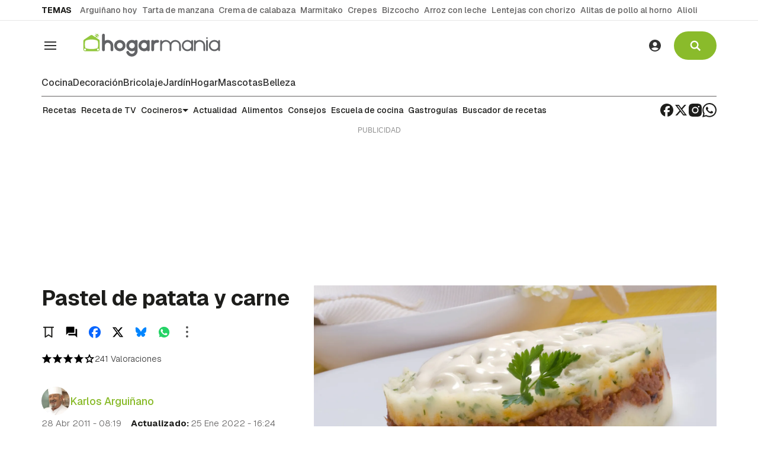

--- FILE ---
content_type: text/html; charset=UTF-8
request_url: https://www.hogarmania.com/cocina/recetas/ensaladas-verduras/pastel-patata-carne-7857.html
body_size: 35619
content:

<!doctype html>
<html lang="es">
<head>
    <!-- bbnx generated at 2026-01-23T17:38:45+01:00 -->
    <meta charset="UTF-8">
    <meta name="viewport" content="width=device-width, initial-scale=1.0">
    <meta http-equiv="X-UA-Compatible" content="ie=edge">
    <meta name="generator" content="BBT bCube NX">

        <link rel="dns-prefetch" href="//www.googletagmanager.com">
    <link rel="dns-prefetch" href="//www.google-analytics.com">
    <link rel="dns-prefetch" href="//pagead2.googlesyndication.com">
    <link rel="dns-prefetch" href="//securepubads.g.doubleclick.net">
    <link rel="dns-prefetch" href="//tpc.googlesyndication.com">
    <link rel="dns-prefetch" href="//adservice.google.com">
    <link rel="dns-prefetch" href="//stats.g.doubleclick.net">
    <link rel="dns-prefetch" href="//cm.g.doubleclick.net">
    <link rel="dns-prefetch" href="//www.googletagservices.com">
    <link rel="dns-prefetch" href="//sdk.privacy-center.org">
    <link rel="dns-prefetch" href="//cdn.smartclip-services.com">

    <link rel="dns-prefetch" href="//clickiocmp.com">
    <link rel="preconnect" href="https://clickiocmp.com" crossorigin>
    <link rel="dns-prefetch" href="https://static.bainet.es">
    <link rel="preconnect" href="https://static.bainet.es" crossorigin>
    <link rel="dns-prefetch" href="//fonts.gstatic.com">
    <link rel="preconnect" href="https://fonts.gstatic.com" crossorigin>
    <link rel="dns-prefetch" href="//fonts.googleapis.com">
    <link rel="preconnect" href="https://fonts.googleapis.com" crossorigin>

    <style>@font-face{font-family:Geist;font-style:normal;font-weight:100 900;font-display:swap;src:url(/hogarmania/fonts/geist-latin.h-cc88d0edee08571cede014637694c029.woff2) format("woff2");unicode-range:U+0000-00FF,U+0131,U+0152-0153,U+02BB-02BC,U+02C6,U+02DA,U+02DC,U+0304,U+0308,U+0329,U+2000-206F,U+20AC,U+2122,U+2191,U+2193,U+2212,U+2215,U+FEFF,U+FFFD}@font-face{font-family:Geist;font-style:normal;font-weight:100 900;font-display:swap;src:url(/hogarmania/fonts/geist-latin-ext.h-541283c349c1aba1cf7b24f5a6f5bace.woff2) format("woff2");unicode-range:U+0100-02BA,U+02BD-02C5,U+02C7-02CC,U+02CE-02D7,U+02DD-02FF,U+0304,U+0308,U+0329,U+1D00-1DBF,U+1E00-1E9F,U+1EF2-1EFF,U+2020,U+20A0-20AB,U+20AD-20C0,U+2113,U+2C60-2C7F,U+A720-A7FF}
</style>

                    
                                                            <link rel="preload" href="https://static.bainet.es/clip/c9789acd-6f16-43d9-9e00-56856f9c247f_16-9-aspect-ratio_850w_0.webp" as="image" media="(max-width: 400px)">
                                <link rel="preload" href="https://static.bainet.es/clip/c9789acd-6f16-43d9-9e00-56856f9c247f_16-9-aspect-ratio_1200w_0.webp" as="image" media="(min-width: 400.1px) and (max-width: 578px)">
                                <link rel="preload" href="https://static.bainet.es/clip/c9789acd-6f16-43d9-9e00-56856f9c247f_16-9-aspect-ratio_1600w_0.webp" as="image" media="(min-width: 579px)">
                                                        
    <link rel="preload" href="/hogarmania/vendor.h-c15b09d88156acd31e76.js" as="script">
    <link rel="preload" href="/hogarmania/app-main.h-5b6dd4a0f7abad28bc4c.js" as="script">
    <link rel="preload" href="/hogarmania/app-main.h-c4c830deddbbc112ce99.css" as="style">
            <link rel="preload" href="/hogarmania/recipe.h-d88068a5e8ce3db6fec7.css" as="style">

    <title>Pastel de patata y carne de Karlos Arguiñano</title>
                <link rel="canonical" href="https://www.hogarmania.com/cocina/recetas/ensaladas-verduras/pastel-patata-carne-7857.html">    
                        
            <meta property="article:modified_time" content="2022-01-25T15:24:05+00:00">                    <meta property="article:published_time" content="2011-04-28T06:19:11+00:00">                    <meta property="article:section" content="Recetas">                    <meta property="article:tag" content="patatas">                    <meta name="author" content="Karlos Arguiñano">                    <meta http-equiv="Content-Type" content="text/html; charset=UTF-8">                    <meta name="generator" content="BBT bCube NX">                    <meta name="keywords" content="pastel, patata, carne">                    <meta property="og:image" content="https://static.bainet.es/clip/c9789acd-6f16-43d9-9e00-56856f9c247f_facebook-aspect-ratio_default_0.jpg">                    <meta property="og:image:height" content="628">                    <meta property="og:image:width" content="1200">                    <meta property="og:site_name" content="Hogarmanía">                    <meta property="og:title" content="Pastel de patata y carne">                    <meta property="og:type" content="article">                    <meta property="og:url" content="https://www.hogarmania.com/cocina/recetas/ensaladas-verduras/pastel-patata-carne-7857.html">                    <meta name="publisher" content="Hogarmanía">                    <meta name="robots" content="index,follow,max-image-preview:large">                    <meta name="twitter:card" content="summary_large_image">                    <meta name="twitter:image" content="https://static.bainet.es/clip/c9789acd-6f16-43d9-9e00-56856f9c247f_twitter-aspect-ratio_default_0.jpg">                    <meta name="twitter:title" content="Pastel de patata y carne">                    <link rel="shortcut icon" href="https://static.bainet.es/bainet/public/file/2025/0606/10/hogarmania.ico" type="image/x-icon">                    <link rel="shortcut icon" href="https://static.bainet.es/bainet/public/file/2025/0606/10/hogarmania-logo.png">                    <link rel="apple-touch-icon" href="https://static.bainet.es/bainet/public/file/2025/0606/10/hogarmania-logo.png">                    
        
    
    
                                    
                                                                            <link rel="preload" href="https://static.bainet.es/clip/c9789acd-6f16-43d9-9e00-56856f9c247f_16-9-aspect-ratio_850w_0.webp" as="image" media="(max-width: 400px)">
                                <link rel="preload" href="https://static.bainet.es/clip/c9789acd-6f16-43d9-9e00-56856f9c247f_16-9-aspect-ratio_1200w_0.webp" as="image" media="(min-width: 400.1px) and (max-width: 578px)">
                                <link rel="preload" href="https://static.bainet.es/clip/c9789acd-6f16-43d9-9e00-56856f9c247f_16-9-aspect-ratio_1600w_0.webp" as="image" media="(min-width: 579px)">
                                                                
                                    <script type="application/ld+json">{"@context":"https:\/\/schema.org","@graph":[{"@context":"https:\/\/schema.org","@type":"NewsMediaOrganization","name":"Hogarman\u00eda","url":"https:\/\/www.hogarmania.com","logo":{"@type":"ImageObject","url":"https:\/\/static.bainet.es\/bainet\/public\/file\/2025\/0606\/11\/logo-hogarmania.svg"},"sameAs":["https:\/\/www.facebook.com\/hogarmania","https:\/\/x.com\/hogarmania","https:\/\/www.instagram.com\/hogarmania","https:\/\/es.linkedin.com\/company\/hogarmania","https:\/\/www.youtube.com\/CocinaAbiertatv","https:\/\/www.tiktok.com\/@hogarmania_","https:\/\/www.pinterest.com\/hogarmania\/","https:\/\/whatsapp.com\/channel\/0029VaCqq0i72WTriGTBUx05","https:\/\/t.me\/hogarmania_oficial"],"foundingDate":"2008-12-31T23:00:00+00:00","@id":"https:\/\/www.hogarmania.com#organization"},{"@context":"https:\/\/schema.org","@type":"BreadcrumbList","name":"Pastel de patata y carne de Karlos Argui\u00f1ano","itemListElement":[{"@type":"ListItem","position":1,"item":{"@type":"CollectionPage","url":"https:\/\/www.hogarmania.com","name":"Hogarman\u00eda","@id":"https:\/\/www.hogarmania.com"}},{"@type":"ListItem","position":2,"item":{"@type":"CollectionPage","url":"https:\/\/www.hogarmania.com\/cocina\/","name":"Cocina","@id":"https:\/\/www.hogarmania.com\/cocina\/"}},{"@type":"ListItem","position":3,"item":{"@type":"CollectionPage","url":"https:\/\/www.hogarmania.com\/cocina\/recetas\/","name":"Recetas","@id":"https:\/\/www.hogarmania.com\/cocina\/recetas\/"}},{"@type":"ListItem","position":4,"item":{"@type":"WebPage","url":"https:\/\/www.hogarmania.com\/cocina\/recetas\/ensaladas-verduras\/pastel-patata-carne-7857.html","name":"Pastel de patata y carne de Karlos Argui\u00f1ano","@id":"https:\/\/www.hogarmania.com\/cocina\/recetas\/ensaladas-verduras\/pastel-patata-carne-7857.html"}}],"@id":"https:\/\/www.hogarmania.com\/cocina\/recetas\/ensaladas-verduras\/pastel-patata-carne-7857.html#breadcrumb"},{"@context":"https:\/\/schema.org","@type":"NewsArticle","headline":"Pastel de patata y carne de Karlos Argui\u00f1ano","url":"https:\/\/www.hogarmania.com\/cocina\/recetas\/ensaladas-verduras\/pastel-patata-carne-7857.html","image":[{"@type":"ImageObject","url":"https:\/\/static.bainet.es\/clip\/c9789acd-6f16-43d9-9e00-56856f9c247f_source-aspect-ratio_1600w_0.jpg","width":1600,"height":1071,"name":"Pastel de patata y carne   karlos argui\u00f1ano"}],"datePublished":"2011-04-28T06:19:11+00:00","dateModified":"2022-01-25T15:24:05+00:00","publisher":{"@id":"https:\/\/www.hogarmania.com#organization"},"author":[{"@type":"Person","name":"Karlos Argui\u00f1ano","description":"Karlos Argui\u00f1ano, cocinero vasco con m\u00e1s de 30 a\u00f1os en televisi\u00f3n, es una figura clave de la gastronom\u00eda en Espa\u00f1a.","url":"https:\/\/www.hogarmania.com\/cocina\/cocineros\/karlos-arguinano\/","image":"https:\/\/static.bainet.es\/clip\/7a57ffa5-a83b-4016-bde3-28a7649cf9fe_source-aspect-ratio_default_0.jpg","sameAs":["https:\/\/www.facebook.com\/karlosarguinano","https:\/\/x.com\/karguinano","https:\/\/www.instagram.com\/karguinano","https:\/\/www.youtube.com\/@CocinaAbiertatv","https:\/\/www.tiktok.com\/@karguinano"],"jobTitle":"Cocinero","worksFor":{"@id":"https:\/\/www.hogarmania.com#organization"}}],"mainEntityOfPage":"https:\/\/www.hogarmania.com\/cocina\/recetas\/ensaladas-verduras\/pastel-patata-carne-7857.html","isAccessibleForFree":true,"articleSection":["Recetas"],"name":"Pastel de patata y carne de Karlos Argui\u00f1ano","keywords":["patatas"]},{"@context":"https:\/\/schema.org","@type":"Recipe","inLanguage":"es","datePublished":"2011-04-28T06:19:11+00:00","name":"Pastel de patata y carne","url":"https:\/\/www.hogarmania.com\/cocina\/recetas\/ensaladas-verduras\/pastel-patata-carne-7857.html","mainEntityOfPage":{"@type":"WebPage","@id":"https:\/\/www.hogarmania.com\/cocina\/recetas\/ensaladas-verduras\/pastel-patata-carne-7857.html"},"image":[{"@type":"ImageObject","url":"https:\/\/static.bainet.es\/clip\/c9789acd-6f16-43d9-9e00-56856f9c247f_source-aspect-ratio_1600w_0.jpg","width":1600,"height":1071,"name":"Pastel de patata y carne   karlos argui\u00f1ano"}],"author":[{"@type":"Person","name":"Karlos Argui\u00f1ano","description":"Karlos Argui\u00f1ano, cocinero vasco con m\u00e1s de 30 a\u00f1os en televisi\u00f3n, es una figura clave de la gastronom\u00eda en Espa\u00f1a.","url":"https:\/\/www.hogarmania.com\/cocina\/cocineros\/karlos-arguinano\/","image":"https:\/\/static.bainet.es\/clip\/7a57ffa5-a83b-4016-bde3-28a7649cf9fe_source-aspect-ratio_default_0.jpg","sameAs":["https:\/\/www.facebook.com\/karlosarguinano","https:\/\/x.com\/karguinano","https:\/\/www.instagram.com\/karguinano","https:\/\/www.youtube.com\/@CocinaAbiertatv","https:\/\/www.tiktok.com\/@karguinano"],"jobTitle":"Cocinero","worksFor":{"@id":"https:\/\/www.hogarmania.com#organization"}}],"editor":[{"@type":"Person","name":"Asier Mor\u00e1n","description":"Editor en la Secci\u00f3n de Cocina Abierta y Mascotas de Hogarmania. Periodista por la UPV-EHU. Gracias a la experiencia que he adquirido a lo largo de mi carrera personal y profesional, me he especializado en compartir informaci\u00f3n relacionada con la cocina y el mundo animal. Amante de la cocina y los animales, mis pasiones son el cine, la lectura y la escritura.","url":"https:\/\/www.hogarmania.com\/autores\/asier-moran\/","image":"https:\/\/static.bainet.es\/clip\/3e0723c8-7791-4e8c-9807-e86e4472f812_source-aspect-ratio_default_0.jpg","sameAs":["https:\/\/twitter.com\/asiermd","https:\/\/www.linkedin.com\/in\/asiermoran\/"],"jobTitle":"Periodista","worksFor":{"@id":"https:\/\/www.hogarmania.com#organization"}}],"publisher":{"@id":"https:\/\/www.hogarmania.com#organization"},"keywords":["patatas"],"recipeYield":"4","prepTime":{"@type":"Duration","@value":"P0DT0H13M0S"},"totalTime":{"@type":"Duration","@value":"P0DT0H13M0S"},"estimatedCost":"Bajo","recipeCategory":"Primer plato","recipeIngredient":["5 patatas","200 gr. de carne de ternera picada","150 gr. de carne de cerdo picada","150 gr. de queso cocina emmental","1 huevo","1 cebolla","1 pimiento verde","1 diente de ajo","1 vaso de salsa de tomate","agua","aceite de oliva","sal","pimienta negra","or\u00e9gano","albahaca","perejil"],"video":{"@type":"VideoObject","image":"https:\/\/static.bainet.es\/clip\/97499f69-6250-4200-9376-9c6ac6dacb66_source-aspect-ratio_default_0.jpg","thumbnailUrl":"https:\/\/static.bainet.es\/clip\/97499f69-6250-4200-9376-9c6ac6dacb66_source-aspect-ratio_default_0.jpg","uploadDate":"2011-04-28T06:19:11+00:00","embedUrl":"https:\/\/ovp.atresmedia.com\/player\/?videoId=5bf58286a649820001d3e51b","name":"Pastel de patata y carne"},"aggregateRating":{"@type":"AggregateRating","ratingValue":4,"reviewCount":241}}]}</script>
            
                                    <!-- Default Consent Mode config -->

                                        <!-- marfeel -->
        <script type="text/javascript">
            !function(){"use strict";function e(e){var t=!(arguments.length>1&&void 0!==arguments[1])||arguments[1],c=document.createElement("script");c.src=e,t?c.type="module":(c.async=!0,c.type="text/javascript",c.setAttribute("nomodule",""));var n=document.getElementsByTagName("script")[0];n.parentNode.insertBefore(c,n)}!function(t,c){!function(t,c,n){var a,o,r;n.accountId=c,null!==(a=t.marfeel)&&void 0!==a||(t.marfeel={}),null!==(o=(r=t.marfeel).cmd)&&void 0!==o||(r.cmd=[]),t.marfeel.config=n;var i="https://sdk.mrf.io/statics";e("".concat(i,"/marfeel-sdk.js?id=").concat(c),!0),e("".concat(i,"/marfeel-sdk.es5.js?id=").concat(c),!1)}(t,c,arguments.length>2&&void 0!==arguments[2]?arguments[2]:{})}(window,2705,{} /* Config */)}();
        </script>
        <!-- End marfeel -->

        <script>
            window.dataLayer = window.dataLayer || [];
            function gtag(){dataLayer.push(arguments);}

            gtag('consent', 'default', {
                'ad_storage': 'granted',
                'analytics_storage': 'granted',
                'functionality_storage': 'granted',
                'personalization_storage': 'granted',
                'security_storage': 'granted',
                'ad_user_data': 'granted',
                'ad_personalization': 'granted',
                'wait_for_update': 1500
            });

            gtag('consent', 'default', {
                'region': ['AT', 'BE', 'BG', 'HR', 'CY', 'CZ', 'DK', 'EE', 'FI', 'FR', 'DE', 'GR', 'HU', 'IS', 'IE', 'IT', 'LV', 'LI', 'LT', 'LU', 'MT', 'NL', 'NO', 'PL', 'PT', 'RO', 'SK', 'SI', 'ES', 'SE', 'GB', 'CH'],
                'ad_storage': 'denied',
                'analytics_storage': 'denied',
                'functionality_storage': 'denied',
                'personalization_storage': 'denied',
                'security_storage': 'denied',
                'ad_user_data': 'denied',
                'ad_personalization': 'denied',
                'wait_for_update': 1500
            });

            gtag('set', 'ads_data_redaction', true);
            gtag('set', 'url_passthrough', false);

            (function(){
                const s={adStorage:{storageName:"ad_storage",serialNumber:0},analyticsStorage:{storageName:"analytics_storage",serialNumber:1},functionalityStorage:{storageName:"functionality_storage",serialNumber:2},personalizationStorage:{storageName:"personalization_storage",serialNumber:3},securityStorage:{storageName:"security_storage",serialNumber:4},adUserData:{storageName:"ad_user_data",serialNumber:5},adPersonalization:{storageName:"ad_personalization",serialNumber:6}};let c=localStorage.getItem("__lxG__consent__v2");if(c){c=JSON.parse(c);if(c&&c.cls_val)c=c.cls_val;if(c)c=c.split("|");if(c&&c.length&&typeof c[14]!==undefined){c=c[14].split("").map(e=>e-0);if(c.length){let t={};Object.values(s).sort((e,t)=>e.serialNumber-t.serialNumber).forEach(e=>{t[e.storageName]=c[e.serialNumber]?"granted":"denied"});gtag("consent","update",t)}}}
                if(Math.random() < 0.05) {if (window.dataLayer && (window.dataLayer.some(e => e[0] === 'js' && e[1] instanceof Date) || window.dataLayer.some(e => e['event'] === 'gtm.js' && e['gtm.start'] == true ))) {document.head.appendChild(document.createElement('img')).src = "//clickiocdn.com/utr/gtag/?sid=234624"+234622;}}
            })();
        </script>

        <script async type="text/javascript" src="//clickiocmp.com/t/consent_234622.js"></script>
        <script defer data-cfasync="false" src="https://s.clickiocdn.com/t/234622_wv.js"></script>
                
                <script>
            window.adMap = {"networkCode":"","segmentation":{"site":"hogarmania","domain":"https:\/\/www.hogarmania.com","id":"507857","type":"content","subtype":"recipe","language":"es","category":["Recetas","Cocina","Recetas con verduras","Recetas de primeros platos","Recetas de primavera"],"tags":["patatas"],"authors":["Karlos Argui\u00f1ano"],"geocont":""},"bannerTop":null,"bannerUnderHeader":{"type":"html","id":1000024,"minimumReservedHeightMobile":null,"minimumReservedHeightDesktop":250,"name":"Hogarmania - Smartclip - Megabanner - desktop","active":true,"code":"<div id='sc-top-desktop' class=\"sc-top-desktop\"> <\/div>"},"bannerFooter":null,"afterContent":null,"skyLeft":null,"skyRight":null,"outOfPage":null,"list":[{"index":2,"position":{"type":"html","id":1000014,"minimumReservedHeightMobile":600,"minimumReservedHeightDesktop":600,"name":"Hogarmania - Smartclip - sc-mpu-top - Roba 1","active":true,"code":"<div id='sc-mpu-top' class=\"sc-mpu-top\"><\/div>"}},{"index":5,"position":{"type":"html","id":1000020,"minimumReservedHeightMobile":750,"minimumReservedHeightDesktop":750,"name":"Hogarmania - Smartclip - intext","active":true,"code":"<div id='smartIntxt'>\n    <script type=\"text\/javascript\">\n      var n = 'bainethogarmania';\n      var r = 'es';\n      var e = 'smartIntxt';\n      var c = '';\n      var p = '120357';\n      var t = 'https:\/\/des.smartclip.net\/ads?sc_sitName='+n+'&sc_cc='+r+'&elementId='+e+'&cat='+c;\n      t+='&ref='+encodeURIComponent(window.top.document.URL)+'&rnd='+Math.round(Math.random()*1e8)+'&plc='+p;\n      var s=document.createElement('script');s.type='text\/javascript';s.src=t;document.body.appendChild(s);\n    <\/script>\n<\/div>"}},{"index":8,"position":{"type":"html","id":1000025,"minimumReservedHeightMobile":600,"minimumReservedHeightDesktop":600,"name":"Hogarmania - Bainet - Roba 1 - 300x600","active":true,"code":"<script>\n  window.googletag = window.googletag || {cmd: []};\n  googletag.cmd.push(function() {\n    googletag.defineSlot('\/5088215\/bainet_hogarmania\/bainet-hogarmania-roba1', [300, 600], 'div-gpt-ad-1761310265574-0').addService(googletag.pubads());\n    googletag.enableServices();\n  });\n<\/script>\n<!-- \/5088215\/bainet_hogarmania\/bainet-hogarmania-roba1 -->\n<div id='div-gpt-ad-1761310265574-0' style='min-width: 300px; min-height: 600px;'>\n  <script>\n    googletag.cmd.push(function() { googletag.display('div-gpt-ad-1761310265574-0'); });\n  <\/script>\n<\/div>"}},{"index":10,"position":{"type":"html","id":1000015,"minimumReservedHeightMobile":600,"minimumReservedHeightDesktop":600,"name":"Hogarmania - Smartclip - sc-mpu-btf - Roba 2","active":true,"code":"<div id='sc-mpu-btf' class=\"sc-mpu-btf\"><\/div>"}},{"index":13,"position":{"type":"html","id":1000016,"minimumReservedHeightMobile":600,"minimumReservedHeightDesktop":600,"name":"Hogarmania - Smartclip - sc-mpu-btf2 - Roba 3","active":true,"code":"<div id='sc-mpu-btf2' class=\"sc-mpu-btf2\"><\/div>"}}],"vastUrl":null,"adMapName":"Mapa de publicidad de recetas y tareas DESKTOP","underRecirculationBannerLeft":null,"underRecirculationBannerRight":null} || [];
            window.adMapMobile = {"networkCode":"","segmentation":{"site":"hogarmania","domain":"https:\/\/www.hogarmania.com","id":"507857","type":"content","subtype":"recipe","language":"es","category":["Recetas","Cocina","Recetas con verduras","Recetas de primeros platos","Recetas de primavera"],"tags":["patatas"],"authors":["Karlos Argui\u00f1ano"],"geocont":""},"bannerTop":null,"bannerUnderHeader":null,"bannerFooter":{"type":"html","id":1000023,"minimumReservedHeightMobile":null,"minimumReservedHeightDesktop":null,"name":"Hogarmania - smartclip - banner m\u00f3vil","active":true,"code":"<div id='sc-top' class=\"sc-top\"><\/div>"},"afterContent":null,"skyLeft":null,"skyRight":null,"outOfPage":null,"list":[{"index":2,"position":{"type":"html","id":1000014,"minimumReservedHeightMobile":600,"minimumReservedHeightDesktop":600,"name":"Hogarmania - Smartclip - sc-mpu-top - Roba 1","active":true,"code":"<div id='sc-mpu-top' class=\"sc-mpu-top\"><\/div>"}},{"index":5,"position":{"type":"html","id":1000020,"minimumReservedHeightMobile":750,"minimumReservedHeightDesktop":750,"name":"Hogarmania - Smartclip - intext","active":true,"code":"<div id='smartIntxt'>\n    <script type=\"text\/javascript\">\n      var n = 'bainethogarmania';\n      var r = 'es';\n      var e = 'smartIntxt';\n      var c = '';\n      var p = '120357';\n      var t = 'https:\/\/des.smartclip.net\/ads?sc_sitName='+n+'&sc_cc='+r+'&elementId='+e+'&cat='+c;\n      t+='&ref='+encodeURIComponent(window.top.document.URL)+'&rnd='+Math.round(Math.random()*1e8)+'&plc='+p;\n      var s=document.createElement('script');s.type='text\/javascript';s.src=t;document.body.appendChild(s);\n    <\/script>\n<\/div>"}},{"index":8,"position":{"type":"html","id":1000025,"minimumReservedHeightMobile":600,"minimumReservedHeightDesktop":600,"name":"Hogarmania - Bainet - Roba 1 - 300x600","active":true,"code":"<script>\n  window.googletag = window.googletag || {cmd: []};\n  googletag.cmd.push(function() {\n    googletag.defineSlot('\/5088215\/bainet_hogarmania\/bainet-hogarmania-roba1', [300, 600], 'div-gpt-ad-1761310265574-0').addService(googletag.pubads());\n    googletag.enableServices();\n  });\n<\/script>\n<!-- \/5088215\/bainet_hogarmania\/bainet-hogarmania-roba1 -->\n<div id='div-gpt-ad-1761310265574-0' style='min-width: 300px; min-height: 600px;'>\n  <script>\n    googletag.cmd.push(function() { googletag.display('div-gpt-ad-1761310265574-0'); });\n  <\/script>\n<\/div>"}},{"index":10,"position":{"type":"html","id":1000015,"minimumReservedHeightMobile":600,"minimumReservedHeightDesktop":600,"name":"Hogarmania - Smartclip - sc-mpu-btf - Roba 2","active":true,"code":"<div id='sc-mpu-btf' class=\"sc-mpu-btf\"><\/div>"}},{"index":12,"position":{"type":"html","id":1000016,"minimumReservedHeightMobile":600,"minimumReservedHeightDesktop":600,"name":"Hogarmania - Smartclip - sc-mpu-btf2 - Roba 3","active":true,"code":"<div id='sc-mpu-btf2' class=\"sc-mpu-btf2\"><\/div>"}}],"vastUrl":null,"adMapName":"Mapa de publicidad de recetas y tareas MOBILE","underRecirculationBannerLeft":null,"underRecirculationBannerRight":null} || [];
        </script>
    
                                                        

                         
                    
    <!-- Global site tag (gtag.js) - Google Analytics -->
                    
                                <!-- Google Analytics -->
        <script>
            window.dataLayer = window.dataLayer || [];
            window.dataLayer.push({
                                'site_section': 'Cocina',
                                    'category': 'Recetas',
                                    'page_type': 'receta',
                                    'author': 'Karlos Arguiñano',
                                    'editor': 'Asier Morán',
                                    'published_date': '20110428',
                                    'modified_date': '20220125',
                                    'words': '22',
                                    'brand': 'false',
                                    'id': '507857',
                                    'video': 'true',
                                    'read_time': '1',
                                    'steps': '0',
                                    'sub_category': '',
                                    'tags': 'patatas'                            });
        </script>
                <!-- Google Tag Manager -->
            <script>(function(w,d,s,l,i){w[l]=w[l]||[];w[l].push({'gtm.start':
                        new Date().getTime(),event:'gtm.js'});var f=d.getElementsByTagName(s)[0],
                    j=d.createElement(s),dl=l!='dataLayer'?'&l='+l:'';j.async=true;j.src=
                    'https://www.googletagmanager.com/gtm.js?id='+i+dl;f.parentNode.insertBefore(j,f);
                })(window,document,'script','dataLayer','GTM-572RRX8');</script>
            <!-- End Google Tag Manager -->
                
                    
            
                
                
            <style>
            #related-507857 {
                display: none;
            }
        </style>
        <link rel="preload" href="/hogarmania/brick/hot-topics-brick.h-0ef394b38ea0efbd9358.css" as="style"><link rel="preload" href="/hogarmania/brick/header-brick.h-6d727cba78f20cf19bd6.css" as="style"><link rel="preload" href="/hogarmania/brick/footer-bainet-brick.h-24a6f94112c8b745609d.css" as="style"><link rel='stylesheet' href='/hogarmania/brick/hot-topics-brick.h-0ef394b38ea0efbd9358.css'><link rel='stylesheet' href='/hogarmania/brick/header-brick.h-6d727cba78f20cf19bd6.css'><link rel='stylesheet' href='/hogarmania/brick/footer-bainet-brick.h-24a6f94112c8b745609d.css'>
        <link rel="stylesheet" href="/hogarmania/app-main.h-c4c830deddbbc112ce99.css">
    
        <link rel="stylesheet" href="/hogarmania/recipe.h-d88068a5e8ce3db6fec7.css">

                
                            
    
                                    <script async type="text/clickiocmp" data-clickio-cmp-paywall-subscribed="0" src=https://sc-devel.s3.eu-central-1.amazonaws.com/Skins/SMCService.js></script>
        <script async type="text/clickiocmp" data-clickio-cmp-paywall-subscribed="0" src="https://securepubads.g.doubleclick.net/tag/js/gpt.js"></script>

                    <script async type="text/clickiocmp" data-clickio-cmp-paywall-subscribed="0" src=https://sc-devel.s3.eu-central-1.amazonaws.com/sc-tagmanager/hogarmania.js></script>
        
        <script async type="text/clickiocmp" data-clickio-cmp-paywall-subscribed="0" src=https://cdn.smartclip-services.com/v1/Storage-a482323/smartclip-services/HeaderBidding/js/SmartclipConfig.js></script>
    

                        
    <style>@media all and (min-width: 1100px) {#id-bannerUnderHeader { min-height: 250px; }} </style>
<style>@media all and (max-width: 1099px) {#id-1000014-advertising--mobile { min-height: 636px; }} </style>
<style>@media all and (min-width: 1100px) {#id-1000014-advertising--desktop { min-height: 636px; }} </style>
<style>@media all and (max-width: 1099px) {#id-1000020-advertising--mobile { min-height: 786px; }} </style>
<style>@media all and (min-width: 1100px) {#id-1000020-advertising--desktop { min-height: 786px; }} </style>
<style>@media all and (max-width: 1099px) {#id-1000025-advertising--mobile { min-height: 636px; }} </style>
<style>@media all and (min-width: 1100px) {#id-1000025-advertising--desktop { min-height: 636px; }} </style>
<style></style>
</head>


<body class="web-mode hogarmania  ">
              
    <!-- Global site tag (gtag.js) - Google Analytics -->
                    
                    <!-- Google Tag Manager (noscript) -->
            <noscript><iframe src="https://www.googletagmanager.com/ns.html?id=GTM-572RRX8"
                              height="0" width="0" style="display:none;visibility:hidden"></iframe></noscript>
            <!-- End Google Tag Manager (noscript) -->
              
              
    
    <!-- Comscore account is not configured -->

  
  
<div id="app">
                <page-variables :content-id="507857"                    :running-in-showroom="false"
                    :site-url="&quot;https:\/\/www.hogarmania.com&quot;"
                    :site="{&quot;id&quot;:5,&quot;name&quot;:&quot;Hogarman\u00eda&quot;,&quot;alias&quot;:&quot;hogarmania&quot;,&quot;url&quot;:&quot;https:\/\/www.hogarmania.com&quot;,&quot;staticUrl&quot;:null,&quot;scheme&quot;:&quot;https&quot;,&quot;mediaId&quot;:3}"
                    :preview="false"
                    :feature-flags="{&quot;CmsAuditLog.enabled&quot;:true,&quot;ManualContentIdInBoardsAndComposition.enabled&quot;:true,&quot;ShowLanguageToolFAB.Enabled&quot;:true,&quot;Staff.AdminManualLogin.enable&quot;:true}"
                    :gpt-advertising-enabled="false"
                    :web-features="[]"
                    :web-routes="{&quot;generated::hoPgYH3qccPzztFk&quot;:&quot;\/_\/internal\/digital-interview\/answer-tool\/&quot;,&quot;login&quot;:&quot;\/acceso\/&quot;,&quot;register&quot;:&quot;\/registro\/&quot;,&quot;generated::GhRdweKiX1khxofn&quot;:&quot;\/registro\/error\/&quot;,&quot;generated::ANv8CRcC1E7cmZuR&quot;:&quot;\/registro\/validado\/&quot;,&quot;generated::DqyRcWXZ8YrMp8ga&quot;:&quot;\/buscar\/recetas\/{searchText?}\/&quot;,&quot;generated::MmkgshF5KefxMgU5&quot;:&quot;\/buscar\/tareas\/{searchText?}\/&quot;,&quot;generated::m2hb6upEPonwy4LF&quot;:&quot;\/buscar\/{searchText?}\/&quot;,&quot;user&quot;:&quot;\/perfil\/&quot;,&quot;user.profile&quot;:&quot;\/perfil\/mi-cuenta\/&quot;,&quot;user.saved&quot;:&quot;\/perfil\/contenidos-guardados\/&quot;,&quot;user.authors&quot;:&quot;\/perfil\/autores\/&quot;,&quot;user.newsletters&quot;:&quot;\/perfil\/boletines\/&quot;,&quot;generated::BAaMfkI4gVsVdmVN&quot;:&quot;\/contact\/&quot;,&quot;generated::3zFRgfMRKhR0zApO&quot;:&quot;\/agenda\/&quot;,&quot;generated::D9KfzqxudFJxoJvl&quot;:&quot;\/hemeroteca\/&quot;,&quot;generated::FhHLpwzeqt92roGl&quot;:&quot;\/hemeroteca\/hoy\/&quot;,&quot;generated::cefkvixqri7FcBnQ&quot;:&quot;\/hemeroteca\/ayer\/&quot;,&quot;generated::NnIMxTeHFDst2Wpv&quot;:&quot;\/hemeroteca\/{startYear}\/{startMonth}\/{startDay}\/{endYear?}\/{endMonth?}\/{endDay?}\/&quot;,&quot;generated::FWzhcMVQUNI8BzDF&quot;:&quot;\/newsletter\/hemeroteca\/{newsletter?}\/&quot;,&quot;change-password&quot;:&quot;\/cambiar-contrasena\/{token}\/&quot;,&quot;generated::zWTsUghuSsDBYsNc&quot;:&quot;\/{name}.h-{hash}.{extension}\/&quot;,&quot;generated::XiAB2Hk8p0XBRxE2&quot;:&quot;\/{fileName}\/&quot;,&quot;generated::yxXlZWTEA16JCSFQ&quot;:&quot;\/mailing\/confirm-mail\/&quot;,&quot;generated::3XFH5YHma3vnMoHw&quot;:&quot;\/mailing\/reset-password\/&quot;,&quot;generated::izhqDfgCfTYYdqxZ&quot;:&quot;\/mailing\/contact-mail\/&quot;,&quot;generated::3nrJXf07LYhPG3zX&quot;:&quot;\/mailing\/demo-confirm-mail\/&quot;,&quot;generated::m1VJgTw9aekYhfi4&quot;:&quot;\/mailing\/board\/newsletter\/&quot;,&quot;generated::BjmihlkyqwQfNNq9&quot;:&quot;\/podcast\/{slug}.xml\/&quot;,&quot;generated::dlvxVyHBQlmJz4k1&quot;:&quot;\/podcast-mp3\/{slug}.xml\/&quot;,&quot;generated::NxA6ZJGPn9m6w3nh&quot;:&quot;\/podcast-asset-{slug}.{ext}\/&quot;,&quot;generated::ktgZojl7ALGvi6N6&quot;:&quot;\/cocina\/buscador.html\/&quot;,&quot;generated::lAiLSIqKwVzCClBW&quot;:&quot;\/bricolaje\/buscador.html\/&quot;}"
                    optimized-clipping="webp"
                    :facebook-app-id="null"></page-variables>
                                            <nx-paywall-manager :content-id="507857"></nx-paywall-manager>
            <nx-paywall-version-testing></nx-paywall-version-testing>
            
            
                
        
            <div class="top_container">
                        <nav aria-label="Saltar al contenido">
                <a href="#content-body" tabindex="0" class="sr-only gl-accessibility">common.go-to-content</a>
            </nav>
            
                                            
                
    <nav class="topic-bar middle">
        <div class="topic-bar-wrapper">
            
    <span
    class="title-text-atom color-neutral900 topic-bar-title topic-bar-title
    
    A-200-700-500-N
    
    ">
    <span class="title-text-title">Temas</span>
    </span>
            <nx-swiper-menu :items="[{&quot;text&quot;:&quot;Argui\u00f1ano hoy&quot;,&quot;title&quot;:&quot;Argui\u00f1ano hoy&quot;,&quot;href&quot;:&quot;https:\/\/www.hogarmania.com\/cocina\/programas-television\/karlos-arguinano-en-tu-cocina\/recetas-anteriores\/&quot;,&quot;target&quot;:null,&quot;rel&quot;:null},{&quot;text&quot;:&quot;Tarta de manzana&quot;,&quot;title&quot;:&quot;Tarta de manzana&quot;,&quot;href&quot;:&quot;https:\/\/www.hogarmania.com\/cocina\/recetas\/postres\/tarta-manzana-arguinano-23491.html&quot;,&quot;target&quot;:null,&quot;rel&quot;:null},{&quot;text&quot;:&quot;Crema de calabaza&quot;,&quot;title&quot;:&quot;Crema de calabaza&quot;,&quot;href&quot;:&quot;https:\/\/www.hogarmania.com\/cocina\/recetas\/sopas-cremas\/crema-calabaza-3140.html&quot;,&quot;target&quot;:null,&quot;rel&quot;:null},{&quot;text&quot;:&quot;Marmitako&quot;,&quot;title&quot;:&quot;Marmitako&quot;,&quot;href&quot;:&quot;https:\/\/www.hogarmania.com\/cocina\/recetas\/pescados-mariscos\/marmitako-bonito-tradicional-23507.html&quot;,&quot;target&quot;:null,&quot;rel&quot;:null},{&quot;text&quot;:&quot;Crepes&quot;,&quot;title&quot;:&quot;Crepes&quot;,&quot;href&quot;:&quot;https:\/\/www.hogarmania.com\/cocina\/recetas\/postres\/crepes-9032.html&quot;,&quot;target&quot;:null,&quot;rel&quot;:null},{&quot;text&quot;:&quot;Bizcocho&quot;,&quot;title&quot;:&quot;Bizcocho&quot;,&quot;href&quot;:&quot;https:\/\/www.hogarmania.com\/cocina\/recetas\/postres\/bizcocho-yogur-8698.html&quot;,&quot;target&quot;:null,&quot;rel&quot;:null},{&quot;text&quot;:&quot;Arroz con leche&quot;,&quot;title&quot;:&quot;Arroz con leche&quot;,&quot;href&quot;:&quot;https:\/\/www.hogarmania.com\/cocina\/recetas\/postres\/arroz-leche-8271.html&quot;,&quot;target&quot;:null,&quot;rel&quot;:null},{&quot;text&quot;:&quot;Lentejas con chorizo&quot;,&quot;title&quot;:&quot;Lentejas con chorizo&quot;,&quot;href&quot;:&quot;https:\/\/www.hogarmania.com\/cocina\/recetas\/legumbres\/lentejas-chorizo-3158.html&quot;,&quot;target&quot;:null,&quot;rel&quot;:null},{&quot;text&quot;:&quot;Alitas de pollo al horno&quot;,&quot;title&quot;:&quot;Alitas de pollo al horno&quot;,&quot;href&quot;:&quot;https:\/\/www.hogarmania.com\/cocina\/recetas\/carnes\/alitas-pollo-asadas-8640.html&quot;,&quot;target&quot;:null,&quot;rel&quot;:null},{&quot;text&quot;:&quot;Alioli&quot;,&quot;title&quot;:&quot;Alioli&quot;,&quot;href&quot;:&quot;https:\/\/www.hogarmania.com\/cocina\/recetas\/salsas\/alioli-2785.html&quot;,&quot;target&quot;:null,&quot;rel&quot;:null}]"
                            :atom-config="{&quot;gradient&quot;:&quot;#fff&quot;,&quot;dropdown&quot;:&quot;elevation-900&quot;,&quot;icon&quot;:&quot;fill-neutral600&quot;,&quot;title&quot;:&quot;color-neutral600 A-200-500-500-N&quot;,&quot;children&quot;:&quot;color-neutral900 A-100-500-500-N&quot;}"></nx-swiper-menu>
        </div>
    </nav>

            
                                            
                
<nx-header inline-template>
    <header class="bbnx-header hogarmania  "
            :class="{
            'sticky': this.headerSticky,
            'stickeable': this.headerStickable,
            'open_menu': this.openMenu,
            'open_search': this.openSearch }">
        <div class="row">
            <button class="burger burger-top" aria-expanded="false" @click.stop="toggleMenu" aria-label="Navegación">
                <span class="sr-only">Navegación</span>
                <span class="bar"></span>
                <span class="bar"></span>
                <span class="bar"></span>
            </button>
            <a href="/" class="logo" title="Hogarmanía">
                                    <picture>
                                                    <source type="image/svg+xml"
                                    media="(max-width: 1099px)"
                                    srcset="https://static.bainet.es/bainet/public/file/2025/0606/11/logo-hogarmania.svg">
                                                                            <source type="image/svg+xml"
                                    media="(min-width: 1100px)"
                                    srcset="https://static.bainet.es/bainet/public/file/2025/0606/11/logo-hogarmania.svg">
                                                <img class="logo-desktop"
                             width="280"
                             height="59"
                             alt=""
                             title=""
                             src="https://www.hogarmania.com/static/logos/hogarmania.svg"/>
                    </picture>
                                </a>

            <nx-header-user-button v-if="webHasUsers"
                                   site-url="https://www.hogarmania.com"
                                   class="user  header-user-button--right">
            </nx-header-user-button>

                            <a class="search" title="search" href="/buscar/">
                    <span class="search-icon"><svg height="24" viewBox="0 0 24 24" width="24" xmlns="http://www.w3.org/2000/svg"><path d="m10.33 2c4.611-.018 8.367 3.718 8.395 8.35.002 1.726-.511 3.332-1.395 4.67l5.67 5.672-2.288 2.308-5.66-5.662c-1.337.916-2.95 1.454-4.69 1.462-4.612 0-8.352-3.751-8.362-8.384-.009-4.632 3.718-8.398 8.33-8.416zm.033 2.888c-3.022-.002-5.477 2.454-5.488 5.492-.011 3.039 2.426 5.513 5.448 5.533 2.95.019 5.371-2.305 5.514-5.24l.006-.221c.019-3.059-2.437-5.548-5.48-5.564z"/></svg></span>
                </a>
                    </div>
        <div class="row row-bottom" v-if="!device.mobile && !headerStickable">
            <nav id="nav" aria-label="Navegación">
                                    <ul class="menu">
                                                    <li class="menu-item">
                                                                    <a class="menu-item-title A-400-500-500-N"
                                       title="Cocina"
                                       href="https://www.hogarmania.com/cocina/"
                                       tabindex="0"
                                                                               rel="noreferrer">
                                        Cocina
                                                                            </a>
                                                                                            </li>
                                                    <li class="menu-item">
                                                                    <a class="menu-item-title A-400-500-500-N"
                                       title="Decoración"
                                       href="https://www.hogarmania.com/decoracion/"
                                       tabindex="0"
                                                                               rel="noreferrer">
                                        Decoración
                                                                            </a>
                                                                                            </li>
                                                    <li class="menu-item">
                                                                    <a class="menu-item-title A-400-500-500-N"
                                       title="Bricolaje"
                                       href="https://www.hogarmania.com/bricolaje/"
                                       tabindex="0"
                                                                               rel="noreferrer">
                                        Bricolaje
                                                                            </a>
                                                                                            </li>
                                                    <li class="menu-item">
                                                                    <a class="menu-item-title A-400-500-500-N"
                                       title="Jardín"
                                       href="https://www.hogarmania.com/jardineria/"
                                       tabindex="0"
                                                                               rel="noreferrer">
                                        Jardín
                                                                            </a>
                                                                                            </li>
                                                    <li class="menu-item">
                                                                    <a class="menu-item-title A-400-500-500-N"
                                       title="Hogar"
                                       href="https://www.hogarmania.com/hogar/"
                                       tabindex="0"
                                                                               rel="noreferrer">
                                        Hogar
                                                                            </a>
                                                                                            </li>
                                                    <li class="menu-item">
                                                                    <a class="menu-item-title A-400-500-500-N"
                                       title="Mascotas"
                                       href="https://www.hogarmania.com/mascotas/"
                                       tabindex="0"
                                                                               rel="noreferrer">
                                        Mascotas
                                                                            </a>
                                                                                            </li>
                                                    <li class="menu-item">
                                                                    <a class="menu-item-title A-400-500-500-N"
                                       title="Belleza"
                                       href="https://www.hogarmania.com/belleza/"
                                       tabindex="0"
                                                                               rel="noreferrer">
                                        Belleza
                                                                            </a>
                                                                                            </li>
                                            </ul>
                            </nav>

                    </div>

        <div id="burger-menu">
            <button class="close" aria-expanded="false" @click="closeMenuAndSearch" aria-label="Cerrar navegación">
                <svg height="10" viewBox="0 0 12 10" width="12" xmlns="http://www.w3.org/2000/svg"><path d="m17 8.00714286-1.0071429-1.00714286-3.9928571 3.9928571-3.99285714-3.9928571-1.00714286 1.00714286 3.9928571 3.99285714-3.9928571 3.9928571 1.00714286 1.0071429 3.99285714-3.9928571 3.9928571 3.9928571 1.0071429-1.0071429-3.9928571-3.9928571z" transform="translate(-6 -7)"/></svg>
            </button>
            <a href="/" class="logo" aria-hidden="true">
                <picture>
                                            <source type="image/svg+xml"
                                media="(max-width: 1099px)"
                                srcset="https://static.bainet.es/bainet/public/file/2025/0606/11/logo-hogarmania.svg">
                                                                <source type="image/svg+xml"
                                media="(min-width: 1100px)"
                                srcset="https://static.bainet.es/bainet/public/file/2025/0606/11/logo-hogarmania.svg">
                                        <img class="logo-desktop"
                         width="128"
                         height="42"
                         alt=""
                         title=""
                         src="https://www.hogarmania.com/static/logos/hogarmania.svg"/>
                </picture>
            </a>
            <nav id="burger-nav" v-click-outside="closeMenu" aria-label="Navegación auxiliar">
                                    <ul class="menu">
                                                    <li class="menu-item">
                                                                    <a class="menu-item-title" title="Cocina"
                                       href="https://www.hogarmania.com/cocina/"
                                                                                                                        >
                                        Cocina
                                    </a>
                                                                                            </li>
                                                    <li class="menu-item">
                                                                    <a class="menu-item-title" title="Recetas"
                                       href="https://www.hogarmania.com/cocina/recetas/"
                                                                                                                        >
                                        Recetas
                                    </a>
                                                                                                    <ul class="menu-item-children" aria-expanded="true">
                                                                                    <li><a class="menu-item-children-title"
                                                   title="Karlos Arguiñano"
                                                   href="https://www.hogarmania.com/cocina/cocineros/karlos-arguinano/"                                                                                                        >
                                                    Karlos Arguiñano
                                                </a>
                                            </li>
                                                                                    <li><a class="menu-item-children-title"
                                                   title="Arroces y cereales"
                                                   href="https://www.hogarmania.com/cocina/recetas/arroces-cereales/"                                                                                                        >
                                                    Arroces y cereales
                                                </a>
                                            </li>
                                                                                    <li><a class="menu-item-children-title"
                                                   title="Carnes"
                                                   href="https://www.hogarmania.com/cocina/recetas/carnes/"                                                                                                        >
                                                    Carnes
                                                </a>
                                            </li>
                                                                                    <li><a class="menu-item-children-title"
                                                   title="Verduras"
                                                   href="https://www.hogarmania.com/cocina/recetas/ensaladas-verduras/"                                                                                                        >
                                                    Verduras
                                                </a>
                                            </li>
                                                                                    <li><a class="menu-item-children-title"
                                                   title="Legumbres"
                                                   href="https://www.hogarmania.com/cocina/recetas/legumbres/"                                                                                                        >
                                                    Legumbres
                                                </a>
                                            </li>
                                                                                    <li><a class="menu-item-children-title"
                                                   title="Pescados y mariscos"
                                                   href="https://www.hogarmania.com/cocina/recetas/pescados-mariscos/"                                                                                                        >
                                                    Pescados y mariscos
                                                </a>
                                            </li>
                                                                                    <li><a class="menu-item-children-title"
                                                   title="Pastas y pizzas"
                                                   href="https://www.hogarmania.com/cocina/recetas/pastas-pizzas/"                                                                                                        >
                                                    Pastas y pizzas
                                                </a>
                                            </li>
                                                                                    <li><a class="menu-item-children-title"
                                                   title="Recetas de pan"
                                                   href="https://www.hogarmania.com/cocina/recetas/recetas-pan/"                                                                                                        >
                                                    Recetas de pan
                                                </a>
                                            </li>
                                                                                    <li><a class="menu-item-children-title"
                                                   title="Setas y hongos"
                                                   href="https://www.hogarmania.com/cocina/recetas/setas-hongos/"                                                                                                        >
                                                    Setas y hongos
                                                </a>
                                            </li>
                                                                            </ul>
                                                            </li>
                                                    <li class="menu-item">
                                                                    <span class="menu-item-title">Tipo de plato</span>
                                                                                                    <ul class="menu-item-children" aria-expanded="true">
                                                                                    <li><a class="menu-item-children-title"
                                                   title="Aperitivos"
                                                   href="https://www.hogarmania.com/cocina/recetas/aperitivos/"                                                                                                        >
                                                    Aperitivos
                                                </a>
                                            </li>
                                                                                    <li><a class="menu-item-children-title"
                                                   title="Primeros"
                                                   href="https://www.hogarmania.com/cocina/recetas/primeros-platos/"                                                                                                        >
                                                    Primeros
                                                </a>
                                            </li>
                                                                                    <li><a class="menu-item-children-title"
                                                   title="Segundos"
                                                   href="https://www.hogarmania.com/cocina/recetas/segundo-plato/"                                                                                                        >
                                                    Segundos
                                                </a>
                                            </li>
                                                                                    <li><a class="menu-item-children-title"
                                                   title="Postres"
                                                   href="https://www.hogarmania.com/cocina/recetas/postres/"                                                                                                        >
                                                    Postres
                                                </a>
                                            </li>
                                                                                    <li><a class="menu-item-children-title"
                                                   title="Desayunos"
                                                   href="https://www.hogarmania.com/cocina/recetas/desayunos/"                                                                                                        >
                                                    Desayunos
                                                </a>
                                            </li>
                                                                                    <li><a class="menu-item-children-title"
                                                   title="Salsas"
                                                   href="https://www.hogarmania.com/cocina/recetas/salsas/"                                                                                                        >
                                                    Salsas
                                                </a>
                                            </li>
                                                                                    <li><a class="menu-item-children-title"
                                                   title="Bebidas"
                                                   href="https://www.hogarmania.com/cocina/recetas/bebidas/"                                                                                                        >
                                                    Bebidas
                                                </a>
                                            </li>
                                                                                    <li><a class="menu-item-children-title"
                                                   title="Cócteles"
                                                   href="https://www.hogarmania.com/cocina/recetas/cocteles/"                                                                                                        >
                                                    Cócteles
                                                </a>
                                            </li>
                                                                            </ul>
                                                            </li>
                                                    <li class="menu-item">
                                                                    <a class="menu-item-title" title="Decoración"
                                       href="https://www.hogarmania.com/decoracion/"
                                                                                                                        >
                                        Decoración
                                    </a>
                                                                                            </li>
                                                    <li class="menu-item">
                                                                    <a class="menu-item-title" title="Bricolaje"
                                       href="https://www.hogarmania.com/bricolaje/"
                                                                                                                        >
                                        Bricolaje
                                    </a>
                                                                                            </li>
                                                    <li class="menu-item">
                                                                    <a class="menu-item-title" title="Jardín"
                                       href="https://www.hogarmania.com/jardineria/"
                                                                                                                        >
                                        Jardín
                                    </a>
                                                                                            </li>
                                                    <li class="menu-item">
                                                                    <a class="menu-item-title" title="Hogar"
                                       href="https://www.hogarmania.com/hogar/"
                                                                                                                        >
                                        Hogar
                                    </a>
                                                                                            </li>
                                                    <li class="menu-item">
                                                                    <a class="menu-item-title" title="Mascotas"
                                       href="https://www.hogarmania.com/mascotas/"
                                                                                                                        >
                                        Mascotas
                                    </a>
                                                                                            </li>
                                                    <li class="menu-item">
                                                                    <a class="menu-item-title" title="Belleza"
                                       href="https://www.hogarmania.com/belleza/"
                                                                                                                        >
                                        Belleza
                                    </a>
                                                                                            </li>
                                            </ul>
                            </nav>

                            <ul class="social-list">
                                                                        <li class="social-list-item">
                                <a class="social-list-item--link"
                                   title="Ir a Facebook"
                                   href="https://www.facebook.com/hogarmania"
                                   target="_blank"                                    rel="nofollow">
                                    <svg height="24" viewBox="0 0 24 24" width="24" xmlns="http://www.w3.org/2000/svg"><path d="m22.9996 11.9998c0-6.07496-4.9249-10.99978-10.9998-10.99978-6.07498 0-10.9998 4.92482-10.9998 10.99978 0 5.1585 3.55161 9.4871 8.34267 10.6759v-7.3144h-2.26815v-3.3615h2.26815v-1.4485c0-3.74384 1.69443-5.47917 5.37013-5.47917.6969 0 1.8994.13684 2.3913.27324v3.04694c-.2596-.02728-.7106-.04092-1.2707-.04092-1.8035 0-2.5004.6833-2.5004 2.45951v1.1889h3.5929l-.6173 3.3615h-2.9756v7.5578c5.4466-.6578 9.667-5.2953 9.667-10.9193z"/></svg>
                                </a>
                            </li>
                                                                                                <li class="social-list-item">
                                <a class="social-list-item--link"
                                   title="Ir a X"
                                   href="https://x.com/hogarmania"
                                   target="_blank"                                    rel="nofollow">
                                    <svg height="24" viewBox="0 0 24 24" width="24" xmlns="http://www.w3.org/2000/svg"><path d="m17.8014 2.9697h3.0656l-6.731 7.6641 7.864 10.3965h-6.1713l-4.8317-6.3179-5.53149 6.3179h-3.06564l7.13095-8.1972-7.53082-9.8634h6.32456l4.36524 5.77141zm-1.073 16.2612h1.6995l-10.99638-14.52845h-1.82606z"/></svg>
                                </a>
                            </li>
                                                                                                <li class="social-list-item">
                                <a class="social-list-item--link"
                                   title="Ir a Instagram"
                                   href="https://www.instagram.com/hogarmania"
                                   target="_blank"                                    rel="nofollow">
                                    <svg height="24" viewBox="0 0 24 24" width="24" xmlns="http://www.w3.org/2000/svg"><path clip-rule="evenodd" d="m12.8743 1.00043.7197.00155c.9399.00312 1.4741.01027 1.944.02428l.2136.00696.1058.00387.2139.00854c.1449.00606.2962.01287.4638.02052 1.1709.0534 1.9705.23937 2.6702.51131.7234.28107 1.3368.6572 1.9483 1.26872.6116.61157.9877 1.22501 1.2688 1.94832.2719.69972.4579 1.49931.5113 2.67017.0478 1.04756.063 1.45843.0657 3.66083v1.7489c-.0017 1.4095-.0086 2.0853-.0258 2.6637l-.007.2136c-.0087.2468-.0195.4902-.0329.7835-.0534 1.1709-.2394 1.9705-.5113 2.6702-.2811.7233-.6572 1.3368-1.2688 1.9483-.6115.6116-1.2249.9876-1.9483 1.2688-.6997.2719-1.4993.4579-2.6702.5113-.1676.0076-.3189.0145-.4638.0205l-.2139.0085-.1058.0039-.2136.007c-.5784.0172-1.2541.0241-2.6637.0258h-1.7489c-2.20237-.0027-2.61327-.0179-3.66079-.0657-1.17086-.0534-1.97045-.2394-2.67017-.5113-.72331-.2812-1.3368-.6572-1.94832-1.2688-.61156-.6115-.98765-1.225-1.26876-1.9483-.27194-.6997-.45787-1.4993-.51131-2.6702-.01338-.2933-.02421-.5367-.03292-.7835l-.00696-.2136c-.014-.47-.02114-1.0042-.02426-1.944l-.00154-.7197v-1.7489l.00154-.7197c.00527-1.59051.02208-2.01928.06414-2.94113.05344-1.17086.23937-1.97045.51131-2.67017.28111-.72331.6572-1.33675 1.26876-1.94832.61152-.61152 1.22501-.98765 1.94832-1.26872.69972-.27194 1.49931-.45791 2.67017-.51131.92182-.04206 1.35064-.05889 2.94119-.06417l.7196-.00155zm-.8744 5.35088c-3.11968 0-5.64869 2.52897-5.64869 5.64859 0 3.1197 2.52901 5.6487 5.64869 5.6487 3.1196 0 5.6486-2.529 5.6486-5.6487 0-3.11962-2.529-5.64859-5.6486-5.64859zm0 1.98198c2.025 0 3.6667 1.64161 3.6667 3.66661 0 2.0251-1.6417 3.6667-3.6667 3.6667-2.02506 0-3.66671-1.6416-3.66671-3.6667 0-2.025 1.64165-3.66661 3.66671-3.66661zm5.8718-3.52514c-.729 0-1.32.59096-1.32 1.31998 0 .72903.591 1.31998 1.32 1.31998s1.32-.59095 1.32-1.31998c0-.72902-.591-1.31998-1.32-1.31998z" fill-rule="evenodd"/></svg>
                                </a>
                            </li>
                                                                                                <li class="social-list-item">
                                <a class="social-list-item--link"
                                   title="Ir a LinkedIn"
                                   href="https://es.linkedin.com/company/hogarmania"
                                   target="_blank"                                    rel="nofollow">
                                    <svg height="24" viewBox="0 0 24 24" width="24" xmlns="http://www.w3.org/2000/svg"><path clip-rule="evenodd" d="m6.06522 7.80435v13.69565h-4.56522v-13.69565zm11.16898-.91305c4.3539 0 5.2308 2.83287 5.2647 6.5567l.0011 8.052h-4.387l-.0009-7.2452c-.0119-1.5963-.1726-3.4654-2.2816-3.4654-2.2868 0-2.635 1.8003-2.635 3.6601v7.0505h-4.39115v-14.25333h4.21425v1.94702h.0603c.5854-1.12015 2.0194-2.30239 4.1553-2.30239zm-13.45098-6.3913c1.25903 0 2.282 1.02241 2.282 2.28199 0 1.26069-1.02297 2.28323-2.282 2.28323-1.26272 0-2.28322-1.02254-2.28322-2.28323 0-1.25958 1.0205-2.28199 2.28322-2.28199z" fill-rule="evenodd"/></svg>
                                </a>
                            </li>
                                                                                                <li class="social-list-item">
                                <a class="social-list-item--link"
                                   title="Ir a YouTube"
                                   href="https://www.youtube.com/CocinaAbiertatv"
                                   target="_blank"                                    rel="nofollow">
                                    <svg height="24" viewBox="0 0 24 24" width="24" xmlns="http://www.w3.org/2000/svg"><path clip-rule="evenodd" d="m20.6639 4.47768c.9984.26284 1.7845 1.03729 2.0513 2.02077.4848 1.78245.4848 5.50155.4848 5.50155s0 3.719-.4848 5.5017c-.2668.9833-1.0529 1.7578-2.0513 2.0208-1.809.4775-9.0639.4775-9.0639.4775s-7.25488 0-9.06408-.4775c-.99826-.263-1.784425-1.0375-2.051225-2.0208-.484695-1.7827-.484695-5.5017-.484695-5.5017s0-3.7191.484695-5.50155c.2668-.98348 1.052965-1.75793 2.051225-2.02077 1.8092-.47768 9.06408-.47768 9.06408-.47768s7.2549 0 9.0639.47768zm-4.8457 7.43152-6.32729 3.6908v-7.38181z" fill-rule="evenodd"/></svg>
                                </a>
                            </li>
                                                                                                <li class="social-list-item">
                                <a class="social-list-item--link"
                                   title="Ir a Tiktok"
                                   href="https://www.tiktok.com/@hogarmania_"
                                   target="_blank"                                    rel="nofollow">
                                    <svg height="24" viewBox="0 0 24 24" width="24" xmlns="http://www.w3.org/2000/svg"><path d="m19.0422 6.27729c-.1349-.06977-.2664-.14625-.3937-.22916-.3703-.2448-.7098-.53324-1.0112-.85912-.7541-.86288-1.0358-1.73825-1.1395-2.35114h.0042c-.0867-.50872-.0509-.83787-.0455-.83787h-3.4348v13.2818c0 .1784 0 .3546-.0075.5288 0 .0216-.0021.0416-.0033.065 0 .0095 0 .0195-.0021.0295v.0075c-.0362.4766-.189.9369-.4449 1.3406-.2558.4036-.607.7382-1.0225.9743-.4331.2464-.9229.3757-1.4212.375-1.60035 0-2.89737-1.3049-2.89737-2.9165s1.29702-2.9165 2.89737-2.9165c.3029-.0003.604.0474.892.1412l.0042-3.49732c-.8744-.11295-1.76271-.04346-2.60889.20409-.84619.24755-1.63189.66773-2.30754 1.23413-.59203.5144-1.08975 1.1282-1.47076 1.8137-.14499.25-.69205 1.2545-.7583 2.8849-.04166.9253.23624 1.884.36873 2.2803v.0083c.08333.2333.40623 1.0295.93246 1.7007.42433.5385.92565 1.0114 1.48784 1.4037v-.0083l.00833.0083c1.66284 1.13 3.50653 1.0558 3.50653 1.0558.3191-.0129 1.3882 0 2.6023-.5754 1.3466-.6379 2.1133-1.5882 2.1133-1.5882.4897-.5679.8792-1.215 1.1516-1.9137.3108-.817.4145-1.797.4145-2.1886v-7.04635c.0417.025.5967.39206.5967.39206s.7995.51248 2.047.84621c.8949.23748 2.1007.28748 2.1007.28748v-3.40982c-.4225.04583-1.2804-.0875-2.1587-.52539z"/></svg>
                                </a>
                            </li>
                                                                                                <li class="social-list-item">
                                <a class="social-list-item--link"
                                   title="Ir a Pinterest"
                                   href="https://www.pinterest.com/hogarmania/"
                                   target="_blank"                                    rel="nofollow">
                                    <svg height="24" viewBox="0 0 24 24" width="24" xmlns="http://www.w3.org/2000/svg"><path d="m1 11.9999c0 4.5042 2.7085 8.3737 6.58427 10.0749-.03094-.7681-.0055-1.6902.19146-2.5259.21149-.8929 1.41535-5.9938 1.41535-5.9938s-.35139-.7023-.35139-1.7403c0-1.6301.94477-2.84758 2.12141-2.84758 1.0005 0 1.4839.7515 1.4839 1.65138 0 1.0058-.6415 2.5103-.9714 3.9037-.2756 1.1669.5851 2.1186 1.7362 2.1186 2.0841 0 3.4877-2.6768 3.4877-5.8483 0-2.41086-1.6237-4.21532-4.5771-4.21532-3.33665 0-5.41534 2.48833-5.41534 5.26782 0 .9584.28256 1.6341.72512 2.1575.2035.2403.23177.337.15812.6131-.05276.2023-.17393.6896-.22411.8827-.07322.2786-.29897.3782-.55076.2753-1.53687-.6274-2.25262-2.3104-2.25262-4.2024 0-3.12468 2.63529-6.87145 7.86149-6.87145 4.1997 0 6.9638 3.03901 6.9638 6.30115 0 4.3151-2.399 7.5388-5.9352 7.5388-1.1876 0-2.3046-.6419-2.6873-1.3711 0 0-.6386 2.5344-.77384 3.0238-.23323.8481-.68971 1.6958-1.1071 2.3564.98929.292 2.03434.4511 3.11744.4511 6.0743 0 10.9994-4.9249 10.9994-11.0001 0-6.07504-4.9251-10.9999-10.9994-10.9999-6.07481 0-11.0001 4.92486-11.0001 10.9999z"/></svg>
                                </a>
                            </li>
                                                                                                <li class="social-list-item">
                                <a class="social-list-item--link"
                                   title="Ir a Whatsapp"
                                   href="https://whatsapp.com/channel/0029VaCqq0i72WTriGTBUx05"
                                   target="_blank"                                    rel="nofollow">
                                    <svg height="24" viewBox="0 0 24 24" width="24" xmlns="http://www.w3.org/2000/svg"><path clip-rule="evenodd" d="m20.5033 3.48771c-2.2561-2.24795-5.2565-3.48645547-8.4532-3.48771-6.58661 0-11.947307 5.33466-11.949943 11.8917-.0008594 2.0961.549374 4.142 1.595123 5.9457l-1.69528 6.1626 6.33476-1.6538c1.74542.9474 3.71054 1.4469 5.71054 1.4475h.0049.0001c6.5859 0 11.9471-5.3352 11.9497-11.8924.0012-3.1777-1.2406-6.16571-3.4967-8.41359zm-8.4532 18.29759h-.004c-1.7822-.0007-3.53024-.4772-5.05523-1.3778l-.36264-.2143-3.75915.9814 1.00334-3.6476-.23612-.374c-.99424-1.5738-1.51932-3.3927-1.51857-5.2604.00217-5.45004 4.45779-9.88401 9.93637-9.88401 2.6529.00092 5.1467 1.03049 7.0219 2.89888 1.8752 1.86833 2.9073 4.3519 2.9063 6.99303-.0022 5.4505-4.4578 9.8848-9.9322 9.8848zm3.4079-8.3699c.2737.0992 1.7416.818 2.0402.9667.0582.029.1126.0552.1631.0794.2083.1003.3491.168.4091.2678.0747.1239.0747.7188-.1741 1.413-.2489.6941-1.4417 1.3276-2.0154 1.413-.5144.0765-1.1653.1084-1.8806-.1179-.4336-.1368-.9898-.3197-1.7022-.6259-2.79919-1.2029-4.69086-3.903-5.04835-4.4132-.02504-.0358-.04256-.0608-.05233-.0737l-.00247-.0033c-.15826-.2102-1.21678-1.6158-1.21678-3.07068 0-1.36879.67556-2.08622.98658-2.41652.02132-.02264.04093-.04346.05848-.06255.27366-.29744.59717-.37179.79622-.37179.199 0 .39828.00182.57224.01043.02149.00108.04384.00096.06695.00083.17401-.00095.39091-.00214.60487.50925.08195.19603.20172.48621.32815.79257.25737.6236.54239 1.31419.59245 1.41392.07469.14872.12439.32224.02489.52063-.01498.02978-.02881.0579-.04203.08475-.07472.15181-.1297.26352-.25657.41096-.04983.0579-.10133.1203-.15283.1828-.10277.1245-.20554.2491-.29501.3378-.14949.1482-.30511.309-.13098.6064.17418.2976.77341 1.2706 1.66102 2.0585.9541.847 1.7834 1.205 2.2038 1.3865.0821.0355.1486.0642.1974.0885.2986.1488.4727.1239.6469-.0743.1742-.1984.7464-.8678.9455-1.1653.199-.2974.3981-.2478.6718-.1486z" fill-rule="evenodd"/></svg>
                                </a>
                            </li>
                                                                                                <li class="social-list-item">
                                <a class="social-list-item--link"
                                   title="Ir a Telegram"
                                   href="https://t.me/hogarmania_oficial"
                                   target="_blank"                                    rel="nofollow">
                                    <svg height="24" viewBox="0 0 24 24" width="24" xmlns="http://www.w3.org/2000/svg"><path clip-rule="evenodd" d="m1.51239 11.8488c5.90556-2.57299 9.84351-4.26924 11.81391-5.08879 5.6258-2.33997 6.7948-2.74644 7.5567-2.75987.1676-.00295.5423.03858.785.23553.205.16629.2614.39094.2883.5486.027.15767.0606.51684.0339.79749-.3048 3.20324-1.624 10.97664-2.2951 14.56434-.284 1.5181-.8431 2.0271-1.3844 2.0769-1.1764.1083-2.0698-.7774-3.2092-1.5243-1.7829-1.1688-2.7902-1.8963-4.5208-3.0368-2.00012-1.318-.70355-2.0425.4363-3.2263.2983-.3099 5.4816-5.02447 5.5819-5.45216.0126-.05349.0242-.25287-.0943-.35816-.1184-.10528-.2932-.06928-.4194-.04064-.1788.04058-3.0271 1.92316-8.54485 5.64786-.80848.5551-1.54077.8256-2.19688.8115-.72331-.0157-2.11467-.409-3.149-.7452-1.268644-.4124-2.2769403-.6304-2.18914029-1.3308.04573159-.3648.54808329-.7379 1.50706029-1.1192z" fill-rule="evenodd"/></svg>
                                </a>
                            </li>
                                                            </ul>
                    </div>

        <div id="search-layer">
            <button class="close" @click="closeMenuAndSearch">
                <svg height="10" viewBox="0 0 12 10" width="12" xmlns="http://www.w3.org/2000/svg"><path d="m17 8.00714286-1.0071429-1.00714286-3.9928571 3.9928571-3.99285714-3.9928571-1.00714286 1.00714286 3.9928571 3.99285714-3.9928571 3.9928571 1.00714286 1.0071429 3.99285714-3.9928571 3.9928571 3.9928571 1.0071429-1.0071429-3.9928571-3.9928571z" transform="translate(-6 -7)"/></svg>
            </button>
            <a href="/" class="logo" aria-hidden="true" title="Buscar contenidos">
                <picture>
                                            <source type="image/svg+xml"
                                media="(max-width: 1099px)"
                                srcset="https://static.bainet.es/bainet/public/file/2025/0606/11/logo-hogarmania.svg">
                                                                <source type="image/svg+xml"
                                media="(min-width: 1100px)"
                                srcset="https://static.bainet.es/bainet/public/file/2025/0606/11/logo-hogarmania.svg">
                                        <img class="logo-desktop"
                         width="128"
                         height="42"
                         alt=""
                         title=""
                         src="https://www.hogarmania.com/static/logos/hogarmania.svg"/>
                </picture>
            </a>
            <div class="form">
                <input id="searchcontent" ref="inputmenu" type="text" name="text"
                       placeholder="Buscar contenidos"
                       @keyup.enter="resultsByInput"
                       @keyup.escape="closeMenuAndSearch">
                <label for="searchcontent" class="sr-only">Buscar contenidos</label>
                <button @click="resultsByInput"><svg height="24" viewBox="0 0 24 24" width="24" xmlns="http://www.w3.org/2000/svg"><path d="m10.33 2c4.611-.018 8.367 3.718 8.395 8.35.002 1.726-.511 3.332-1.395 4.67l5.67 5.672-2.288 2.308-5.66-5.662c-1.337.916-2.95 1.454-4.69 1.462-4.612 0-8.352-3.751-8.362-8.384-.009-4.632 3.718-8.398 8.33-8.416zm.033 2.888c-3.022-.002-5.477 2.454-5.488 5.492-.011 3.039 2.426 5.513 5.448 5.533 2.95.019 5.371-2.305 5.514-5.24l.006-.221c.019-3.059-2.437-5.548-5.48-5.564z"/></svg></button>
                <div v-if="!searchIsValid" class="form-error">
                    <span class="form-error--icon icon"><nx-icon icon="info" /></span>
                    <span class="form-error--text" v-text="$t('search.error')"></span>
                </div>
            </div>
        </div>
    </header>
</nx-header>

            
                                                
<nx-aside-alert :alerts="[]"></nx-aside-alert>

                                    </div>
    
        
        
                        

        <aside class="section-opening
         standard-design
         ">

                                    <header class="content-list-header sr-only bcolor-vars-bwwhite   ">
                    <div class="content-list-header-wrapper ">
                        <a href="https://www.hogarmania.com/cocina/recetas/"
                                                      title="Recetas">                            <div class="title A-500-700-500-N  A-600-700-500-N--md">Recetas</div>
                            </a>                                            </div>
                </header>
                    
        
            <div class="header bcolor-vars-bwwhite  ">
            <div class="header-wrapper"
                 style="--gradient-end: ;">
                                                        <nx-swiper-menu :items="[{&quot;link&quot;:{&quot;text&quot;:&quot;Recetas&quot;,&quot;title&quot;:&quot;Recetas&quot;,&quot;href&quot;:&quot;https:\/\/www.hogarmania.com\/cocina\/recetas\/&quot;,&quot;target&quot;:null,&quot;rel&quot;:null},&quot;children&quot;:[]},{&quot;link&quot;:{&quot;text&quot;:&quot;Receta de TV&quot;,&quot;title&quot;:&quot;Receta de TV&quot;,&quot;href&quot;:&quot;https:\/\/www.hogarmania.com\/cocina\/programas-television\/karlos-arguinano-en-tu-cocina\/recetas-anteriores\/&quot;,&quot;target&quot;:null,&quot;rel&quot;:null},&quot;children&quot;:[]},{&quot;link&quot;:{&quot;text&quot;:&quot;Cocineros&quot;,&quot;title&quot;:&quot;Cocineros&quot;,&quot;href&quot;:&quot;https:\/\/www.hogarmania.com\/cocina\/cocineros\/&quot;,&quot;target&quot;:null,&quot;rel&quot;:null},&quot;children&quot;:[{&quot;link&quot;:{&quot;text&quot;:&quot;Karlos Argui\u00f1ano&quot;,&quot;title&quot;:&quot;Karlos Argui\u00f1ano&quot;,&quot;href&quot;:&quot;https:\/\/www.hogarmania.com\/cocina\/cocineros\/karlos-arguinano\/&quot;,&quot;target&quot;:null,&quot;rel&quot;:null},&quot;children&quot;:[]},{&quot;link&quot;:{&quot;text&quot;:&quot;Eva Argui\u00f1ano&quot;,&quot;title&quot;:&quot;Eva Argui\u00f1ano&quot;,&quot;href&quot;:&quot;https:\/\/www.hogarmania.com\/cocina\/cocineros\/eva-arguinano\/&quot;,&quot;target&quot;:null,&quot;rel&quot;:null},&quot;children&quot;:[]},{&quot;link&quot;:{&quot;text&quot;:&quot;Joseba Argui\u00f1ano&quot;,&quot;title&quot;:&quot;Joseba Argui\u00f1ano&quot;,&quot;href&quot;:&quot;https:\/\/www.hogarmania.com\/cocina\/cocineros\/joseba-arguinano\/&quot;,&quot;target&quot;:null,&quot;rel&quot;:null},&quot;children&quot;:[]}]},{&quot;link&quot;:{&quot;text&quot;:&quot;Actualidad&quot;,&quot;title&quot;:&quot;Actualidad&quot;,&quot;href&quot;:&quot;https:\/\/www.hogarmania.com\/cocina\/actualidad\/&quot;,&quot;target&quot;:null,&quot;rel&quot;:null},&quot;children&quot;:[]},{&quot;link&quot;:{&quot;text&quot;:&quot;Alimentos&quot;,&quot;title&quot;:&quot;Alimentos&quot;,&quot;href&quot;:&quot;https:\/\/www.hogarmania.com\/cocina\/alimentos\/&quot;,&quot;target&quot;:null,&quot;rel&quot;:null},&quot;children&quot;:[]},{&quot;link&quot;:{&quot;text&quot;:&quot;Consejos&quot;,&quot;title&quot;:&quot;Consejos&quot;,&quot;href&quot;:&quot;https:\/\/www.hogarmania.com\/cocina\/consejos\/&quot;,&quot;target&quot;:null,&quot;rel&quot;:null},&quot;children&quot;:[]},{&quot;link&quot;:{&quot;text&quot;:&quot;Escuela de cocina&quot;,&quot;title&quot;:&quot;Escuela de cocina&quot;,&quot;href&quot;:&quot;https:\/\/www.hogarmania.com\/cocina\/escuela-cocina\/&quot;,&quot;target&quot;:null,&quot;rel&quot;:null},&quot;children&quot;:[]},{&quot;link&quot;:{&quot;text&quot;:&quot;Gastrogu\u00edas&quot;,&quot;title&quot;:&quot;Gastrogu\u00edas&quot;,&quot;href&quot;:&quot;https:\/\/www.hogarmania.com\/cocina\/foodies\/&quot;,&quot;target&quot;:null,&quot;rel&quot;:null},&quot;children&quot;:[]},{&quot;link&quot;:{&quot;text&quot;:&quot;Buscador de recetas&quot;,&quot;title&quot;:&quot;Buscador de recetas&quot;,&quot;href&quot;:&quot;https:\/\/www.hogarmania.com\/cocina\/buscador.html&quot;,&quot;target&quot;:null,&quot;rel&quot;:null},&quot;children&quot;:[]}]"
                                    :atom-config="{&quot;gradient&quot;:&quot;#FFFFFF&quot;,&quot;dropdown&quot;:&quot;elevation-900&quot;,&quot;icon&quot;:&quot;fill-neutral900&quot;,&quot;title&quot;:&quot;color-neutral900 A-200-500-500-N&quot;,&quot;children&quot;:&quot;color-neutral900 A-100-500-500-N&quot;}"></nx-swiper-menu>
                                                <nx-rrss-bar :social-list="[{&quot;link&quot;:{&quot;text&quot;:&quot;Facebook&quot;,&quot;title&quot;:&quot;Ir a Facebook&quot;,&quot;href&quot;:&quot;https:\/\/www.facebook.com\/cocinaabiertatv&quot;,&quot;target&quot;:&quot;_blank&quot;,&quot;rel&quot;:&quot;nofollow&quot;},&quot;children&quot;:[]},{&quot;link&quot;:{&quot;text&quot;:&quot;Twitter&quot;,&quot;title&quot;:&quot;Ir a X&quot;,&quot;href&quot;:&quot;https:\/\/x.com\/cocinaabiertatv&quot;,&quot;target&quot;:&quot;_blank&quot;,&quot;rel&quot;:&quot;nofollow&quot;},&quot;children&quot;:[]},{&quot;link&quot;:{&quot;text&quot;:&quot;Instagram&quot;,&quot;title&quot;:&quot;Ir a Instagram&quot;,&quot;href&quot;:&quot;https:\/\/www.instagram.com\/cocinaabierta_&quot;,&quot;target&quot;:&quot;_blank&quot;,&quot;rel&quot;:&quot;nofollow&quot;},&quot;children&quot;:[]},{&quot;link&quot;:{&quot;text&quot;:&quot;Whatsapp&quot;,&quot;title&quot;:&quot;Ir a Whatsapp&quot;,&quot;href&quot;:&quot;https:\/\/www.whatsapp.com\/channel\/0029VaCZmPT5EjxyuRqXv10Q&quot;,&quot;target&quot;:&quot;_blank&quot;,&quot;rel&quot;:&quot;nofollow&quot;},&quot;children&quot;:[]}]"></nx-rrss-bar>
            </div>
        </div>
    
        
            </aside>

            
    
            

    
                
                        <aside id="id-bannerUnderHeader" data-ad-type="bannerUnderHeader">
                <nx-advertising-position type="bannerUnderHeader"></nx-advertising-position>
            </aside>
            
            
            
    <main
        class="bbnx-main grid recipe   two-columns-default-width "
        id="content-body">

        
        
        
                
<div class="recipe-opening">
        <div class="recipe-opening-content">
        <div class="recipe-opening-content--left">
            

    <h1
    class="headline-atom
    
    A-650-700-300-N
    
    A-750-700-300-N--lg
    
    ">
    Pastel de patata y carne
    </h1>


            
            <nx-aside-bar
                web-save-articles                url="https://www.hogarmania.com/cocina/recetas/ensaladas-verduras/pastel-patata-carne-7857.html"
                                title="Pastel de patata y carne"
                twitter-account="@https://x.com/hogarmania"
                show-comments="true"
                :like-id="507857"
                twitter-title=""
                og-title="">
            </nx-aside-bar>

            <div class="recipe-rating-container">
                <nx-rating :rating-num-votes="241"
                           :content-id="507857"
                           :rating-value="4"
                ></nx-rating>
            </div>

                            


<div class="authors">
                    <div class="author disable-rrss-author">
                                                <a class="author-image" href="https://www.hogarmania.com/cocina/cocineros/karlos-arguinano/">
                        
<picture>
                                                            <img loading="lazy"
             src="https://static.bainet.es/clip/7a57ffa5-a83b-4016-bde3-28a7649cf9fe_source-aspect-ratio_default_0.webp"
             alt="Karlos Arguiñano"
             title="Karlos Arguiñano"
                          height="900"
             width="">
    </picture>


                    </a>
                                                        <div class="author-content">
                                            <a class="author-content-name A-400-500-500-N A-500-500-500-N--md" href="https://www.hogarmania.com/cocina/cocineros/karlos-arguinano/">
                                                Karlos Arguiñano
                        </a>
                                                                                                                            </div>
                    </div>
    
    </div>
            
                            
    <div class="timestamp-atom">
            <span class="color-neutral600
            A-300-300-500-N
            A-300-300-500-N--md
            A-300-300-500-N--lg">
            28 abr 2011 - 08:19
        </span>
                <span class="update">
            <span class="color-neutral900
                A-300-700-500-N
                A-300-700-500-N--md
                A-300-700-500-N--lg">
                Actualizado:
            </span>
            <span class="color-neutral600
                A-300-300-500-N
                A-300-300-500-N--md
                A-300-300-500-N--lg">
                25 ene 2022 - 16:24
            </span>
        </span>
        </div>
            
                            <div class="tags-container">
                                                                    
            <a href="https://www.hogarmania.com/cocina/recetas/ensaladas-verduras/"
        title="Verduras"
        
        
        class="tag-atom 
    size300
    300--md
    primary
    A-100-500-500-C
    
    A-100-500-500-C--md">
    Verduras
    </a>
                                                                    
            <a href="https://www.hogarmania.com/cocina/recetas/primeros-platos/"
        title="Primer plato"
        
        
        class="tag-atom 
    size300
    300--md
    primary
    A-100-500-500-C
    
    A-100-500-500-C--md">
    Primer plato
    </a>
                                                                    
            <a href="https://www.hogarmania.com/cocina/recetas/primavera/"
        title="Primavera"
        
        
        class="tag-atom 
    size300
    300--md
    primary
    A-100-500-500-C
    
    A-100-500-500-C--md">
    Primavera
    </a>
                                    </div>
                    </div>

        <div class="recipe-opening-content--right">
                                                                

<figure class="image" itemscope itemtype="https://schema.org/ImageObject">
            
    

        
<meta content="Pastel de patata y carne   karlos arguiñano" itemprop="name">
<meta content="https://static.bainet.es/clip/c9789acd-6f16-43d9-9e00-56856f9c247f_source-aspect-ratio_1600w_0.jpg" itemprop="url">
<meta content="1600" itemprop="width"><meta content="1071" itemprop="height">


    
                
<picture>
                                                                <source type="image/webp"
                        media="(max-width: 400px)"
                        srcset="https://static.bainet.es/clip/c9789acd-6f16-43d9-9e00-56856f9c247f_16-9-aspect-ratio_850w_0.webp">
                            <source type="image/webp"
                        media="(min-width: 400.1px) and (max-width: 578px)"
                        srcset="https://static.bainet.es/clip/c9789acd-6f16-43d9-9e00-56856f9c247f_16-9-aspect-ratio_1200w_0.webp">
                            <source type="image/webp"
                        media="(min-width: 579px)"
                        srcset="https://static.bainet.es/clip/c9789acd-6f16-43d9-9e00-56856f9c247f_16-9-aspect-ratio_1600w_0.webp">
                                                            <source type="image/jpg"
                        media="(max-width: 400px)"
                        srcset="https://static.bainet.es/clip/c9789acd-6f16-43d9-9e00-56856f9c247f_16-9-aspect-ratio_850w_0.jpg">
                            <source type="image/jpg"
                        media="(min-width: 400.1px) and (max-width: 578px)"
                        srcset="https://static.bainet.es/clip/c9789acd-6f16-43d9-9e00-56856f9c247f_16-9-aspect-ratio_1200w_0.jpg">
                            <source type="image/jpg"
                        media="(min-width: 579px)"
                        srcset="https://static.bainet.es/clip/c9789acd-6f16-43d9-9e00-56856f9c247f_16-9-aspect-ratio_1600w_0.jpg">
                                                <img loading="eager"
                 src="https://static.bainet.es/clip/c9789acd-6f16-43d9-9e00-56856f9c247f_source-aspect-ratio_1600w_0.jpg"
                 alt="Pastel de patata y carne   karlos arguiñano"
                 title="Pastel de patata y carne   karlos arguiñano"
                 fetchpriority="high"                 height="1071"
                 width="1600">
            </picture>


    
    

        
    <figcaption class="figcaption-atom caption "
                style=" --divider-height:4px; --divider-width:50px;">
                            <span class="title A-200-300-500-N color-neutral500">
                Pastel de patata y carne   karlos arguiñano
            </span>
                    </figcaption>
</figure>
                                    </div>
    </div>

</div>
        
        
        
            
            <div class="bbnx-body">
        

    
                    
        
        
    

    <p
        class="paragraph-atom 
        B-500-300-700-N B-500-300-700-N--md ">
                    Pastel de patata y carne. Karlos Arguiñano elabora a continuación un jugoso pastel a base de carne picada y patata.
            </p>

        
        
        
        
        </div>
    
    
                        
                    
        
    <aside id="id-1000014-advertising--mobile"
           class="advertising--mobile"
           data-ad-type="list">
        <nx-advertising-position type="list"
                                 :position="{&quot;type&quot;:&quot;html&quot;,&quot;id&quot;:1000014,&quot;minimumReservedHeightMobile&quot;:600,&quot;minimumReservedHeightDesktop&quot;:600,&quot;name&quot;:&quot;Hogarmania - Smartclip - sc-mpu-top - Roba 1&quot;,&quot;active&quot;:true,&quot;code&quot;:&quot;&lt;div id=&#039;sc-mpu-top&#039; class=\&quot;sc-mpu-top\&quot;&gt;&lt;\/div&gt;&quot;}"
                                 :enabled-for-mobile="true"
                                 :enabled-for-desktop="false">
        </nx-advertising-position>
    </aside>
            
                                    
                        
                    
        
    <aside id="id-1000014-advertising--desktop"
           class="advertising--desktop"
           data-ad-type="list">
        <nx-advertising-position type="list"
                                 :position="{&quot;type&quot;:&quot;html&quot;,&quot;id&quot;:1000014,&quot;minimumReservedHeightMobile&quot;:600,&quot;minimumReservedHeightDesktop&quot;:600,&quot;name&quot;:&quot;Hogarmania - Smartclip - sc-mpu-top - Roba 1&quot;,&quot;active&quot;:true,&quot;code&quot;:&quot;&lt;div id=&#039;sc-mpu-top&#039; class=\&quot;sc-mpu-top\&quot;&gt;&lt;\/div&gt;&quot;}"
                                 :enabled-for-mobile="false"
                                 :enabled-for-desktop="true">
        </nx-advertising-position>
    </aside>
                
                                
                                
    
    
        
        
        

    
        
        
            
            <div class="recipe-data">
                    
<div class="recipe-data-row">
    <div class="recipe-data-title">
        

    <p
        class="label-atom
        
        A-200-300-500-N
        A-200-300-500-N--md
        A-300-300-500-N--lg
        
        ">
        Raciones
    </p>
    </div>
    <div class="recipe-data-value">
        <div class="recipe-data-value">
                            

    <p
        class="label-atom
        
        A-600-300-500-N
        A-600-300-500-N--md
        A-650-300-500-N--lg
        
        ">
        4
    </p>
                    </div>
    </div>
</div>
                            
<div class="recipe-data-row">
    <div class="recipe-data-title">
        

    <p
        class="label-atom
        
        A-200-300-500-N
        A-200-300-500-N--md
        A-300-300-500-N--lg
        
        ">
        Coste
    </p>
    </div>
    <div class="recipe-data-value">
        <div class="recipe-data-value">
                            

    <p
        class="label-atom
        
        A-600-300-500-N
        A-600-300-500-N--md
        A-650-300-500-N--lg
        
        ">
        Bajo
    </p>
                    </div>
    </div>
</div>
                            
<div class="recipe-data-row">
    <div class="recipe-data-title">
        

    <p
        class="label-atom
        
        A-200-300-500-N
        A-200-300-500-N--md
        A-300-300-500-N--lg
        
        ">
        Dificultad
    </p>
    </div>
    <div class="recipe-data-value">
        <div class="recipe-data-value">
                            

    <p
        class="label-atom
        
        A-600-300-500-N
        A-600-300-500-N--md
        A-650-300-500-N--lg
        
        ">
        Fácil
    </p>
                    </div>
    </div>
</div>
                                        
<div class="recipe-data-row">
    <div class="recipe-data-title">
        

    <p
        class="label-atom
        
        A-200-300-500-N
        A-200-300-500-N--md
        A-300-300-500-N--lg
        
        ">
        Preparación
    </p>
    </div>
    <div class="recipe-data-value">
        <div class="recipe-data-value">
                            
    


    <p
        class="label-atom
        
        A-600-300-500-N
        A-600-300-500-N--md
        A-650-300-500-N--lg
        
        ">
        13 m
    </p>
                    </div>
    </div>
</div>
                                                
<div class="recipe-data-row">
    <div class="recipe-data-title">
        

    <p
        class="label-atom
        
        A-200-300-500-N
        A-200-300-500-N--md
        A-300-300-500-N--lg
        
        ">
        Tiempo total
    </p>
    </div>
    <div class="recipe-data-value">
        <div class="recipe-data-value">
                            
    


    <p
        class="label-atom
        
        A-600-300-500-N
        A-600-300-500-N--md
        A-650-300-500-N--lg
        
        ">
        13 m
    </p>
                    </div>
    </div>
</div>
            </div>
    
                        

            
<div class="multimedia-opening "
    itemscope itemtype="https://schema.org/VideoObject" >
                        
    

<meta content="Pastel de patata y carne" itemprop="name">
<meta content="https://static.bainet.es/clip/c9789acd-6f16-43d9-9e00-56856f9c247f_source-aspect-ratio_1600w_0.jpg" itemprop="thumbnailUrl">
<meta content="2011-04-28T06:19:11+00:00" itemprop="uploadDate">

    <meta content="2022-01-25T15:24:05+00:00" itemprop="dateModified">


<meta content="https://ovp.atresmedia.com/player/?videoId=5bf58286a649820001d3e51b" itemprop="embedUrl">            
    
    
    
                                <div class="video-player">
                <div class="embed">
                                        <iframe loading="lazy" title="Pastel de patata y carne" width="100%" src="https://ovp.atresmedia.com/player/?videoId=5bf58286a649820001d3e51b" frameborder="0" scrolling="no" style="aspect-ratio: 16/9" allowfullscreen="allowfullscreen"></iframe>
                </div>
            </div>
            
    </div>
    

        
            
    
                        
                    
        
    <aside id="id-1000020-advertising--mobile"
           class="advertising--mobile"
           data-ad-type="list">
        <nx-advertising-position type="list"
                                 :position="{&quot;type&quot;:&quot;html&quot;,&quot;id&quot;:1000020,&quot;minimumReservedHeightMobile&quot;:750,&quot;minimumReservedHeightDesktop&quot;:750,&quot;name&quot;:&quot;Hogarmania - Smartclip - intext&quot;,&quot;active&quot;:true,&quot;code&quot;:&quot;&lt;div id=&#039;smartIntxt&#039;&gt;\n    &lt;script type=\&quot;text\/javascript\&quot;&gt;\n      var n = &#039;bainethogarmania&#039;;\n      var r = &#039;es&#039;;\n      var e = &#039;smartIntxt&#039;;\n      var c = &#039;&#039;;\n      var p = &#039;120357&#039;;\n      var t = &#039;https:\/\/des.smartclip.net\/ads?sc_sitName=&#039;+n+&#039;&amp;sc_cc=&#039;+r+&#039;&amp;elementId=&#039;+e+&#039;&amp;cat=&#039;+c;\n      t+=&#039;&amp;ref=&#039;+encodeURIComponent(window.top.document.URL)+&#039;&amp;rnd=&#039;+Math.round(Math.random()*1e8)+&#039;&amp;plc=&#039;+p;\n      var s=document.createElement(&#039;script&#039;);s.type=&#039;text\/javascript&#039;;s.src=t;document.body.appendChild(s);\n    &lt;\/script&gt;\n&lt;\/div&gt;&quot;}"
                                 :enabled-for-mobile="true"
                                 :enabled-for-desktop="false">
        </nx-advertising-position>
    </aside>
            
                                    
                        
                    
        
    <aside id="id-1000020-advertising--desktop"
           class="advertising--desktop"
           data-ad-type="list">
        <nx-advertising-position type="list"
                                 :position="{&quot;type&quot;:&quot;html&quot;,&quot;id&quot;:1000020,&quot;minimumReservedHeightMobile&quot;:750,&quot;minimumReservedHeightDesktop&quot;:750,&quot;name&quot;:&quot;Hogarmania - Smartclip - intext&quot;,&quot;active&quot;:true,&quot;code&quot;:&quot;&lt;div id=&#039;smartIntxt&#039;&gt;\n    &lt;script type=\&quot;text\/javascript\&quot;&gt;\n      var n = &#039;bainethogarmania&#039;;\n      var r = &#039;es&#039;;\n      var e = &#039;smartIntxt&#039;;\n      var c = &#039;&#039;;\n      var p = &#039;120357&#039;;\n      var t = &#039;https:\/\/des.smartclip.net\/ads?sc_sitName=&#039;+n+&#039;&amp;sc_cc=&#039;+r+&#039;&amp;elementId=&#039;+e+&#039;&amp;cat=&#039;+c;\n      t+=&#039;&amp;ref=&#039;+encodeURIComponent(window.top.document.URL)+&#039;&amp;rnd=&#039;+Math.round(Math.random()*1e8)+&#039;&amp;plc=&#039;+p;\n      var s=document.createElement(&#039;script&#039;);s.type=&#039;text\/javascript&#039;;s.src=t;document.body.appendChild(s);\n    &lt;\/script&gt;\n&lt;\/div&gt;&quot;}"
                                 :enabled-for-mobile="false"
                                 :enabled-for-desktop="true">
        </nx-advertising-position>
    </aside>
                
                                
        

    
        
        
        

    
        
        
                                    <div class="bbnx-body  ">
                

                                                                                                                                                                                                                                                                                                                                                                                                                                                                                                                                                                                                                                                                                                                                                                                                                                                                                                                                                                                                                                                                                                                                                                                                                                                                                                                                                                                                                                                
                                                                                                                    
                    
        
        
                
    

    <h2 class="heading-atom  A-650-500-300-N  heading ">
        Ingredientes para 4 personas de la receta de pastel de patata y carne: 
    </h2>






        
        
                            
        
        


    <ul class="list-atom ul  left left">
            <li class="B-500-300-700-N
                   B-500-300-700-N--md
                   B-500-300-700-N--lg
                   color-bWBlack">
            <span class="color-neutral800">5 patatas</span>
        </li>
            <li class="B-500-300-700-N
                   B-500-300-700-N--md
                   B-500-300-700-N--lg
                   color-bWBlack">
            <span class="color-neutral800">200 gr. de carne de ternera picada</span>
        </li>
            <li class="B-500-300-700-N
                   B-500-300-700-N--md
                   B-500-300-700-N--lg
                   color-bWBlack">
            <span class="color-neutral800">150 gr. de carne de cerdo picada</span>
        </li>
            <li class="B-500-300-700-N
                   B-500-300-700-N--md
                   B-500-300-700-N--lg
                   color-bWBlack">
            <span class="color-neutral800">150 gr. de queso cocina emmental</span>
        </li>
            <li class="B-500-300-700-N
                   B-500-300-700-N--md
                   B-500-300-700-N--lg
                   color-bWBlack">
            <span class="color-neutral800">1 huevo</span>
        </li>
            <li class="B-500-300-700-N
                   B-500-300-700-N--md
                   B-500-300-700-N--lg
                   color-bWBlack">
            <span class="color-neutral800">1 cebolla</span>
        </li>
            <li class="B-500-300-700-N
                   B-500-300-700-N--md
                   B-500-300-700-N--lg
                   color-bWBlack">
            <span class="color-neutral800">1 pimiento verde</span>
        </li>
            <li class="B-500-300-700-N
                   B-500-300-700-N--md
                   B-500-300-700-N--lg
                   color-bWBlack">
            <span class="color-neutral800">1 diente de ajo</span>
        </li>
            <li class="B-500-300-700-N
                   B-500-300-700-N--md
                   B-500-300-700-N--lg
                   color-bWBlack">
            <span class="color-neutral800">1 vaso de salsa de tomate</span>
        </li>
            <li class="B-500-300-700-N
                   B-500-300-700-N--md
                   B-500-300-700-N--lg
                   color-bWBlack">
            <span class="color-neutral800">agua</span>
        </li>
            <li class="B-500-300-700-N
                   B-500-300-700-N--md
                   B-500-300-700-N--lg
                   color-bWBlack">
            <span class="color-neutral800">aceite de oliva</span>
        </li>
            <li class="B-500-300-700-N
                   B-500-300-700-N--md
                   B-500-300-700-N--lg
                   color-bWBlack">
            <span class="color-neutral800">sal</span>
        </li>
            <li class="B-500-300-700-N
                   B-500-300-700-N--md
                   B-500-300-700-N--lg
                   color-bWBlack">
            <span class="color-neutral800">pimienta negra</span>
        </li>
            <li class="B-500-300-700-N
                   B-500-300-700-N--md
                   B-500-300-700-N--lg
                   color-bWBlack">
            <span class="color-neutral800">orégano</span>
        </li>
            <li class="B-500-300-700-N
                   B-500-300-700-N--md
                   B-500-300-700-N--lg
                   color-bWBlack">
            <span class="color-neutral800">albahaca</span>
        </li>
            <li class="B-500-300-700-N
                   B-500-300-700-N--md
                   B-500-300-700-N--lg
                   color-bWBlack">
            <span class="color-neutral800">perejil</span>
        </li>
        </ul>

        
        
                            
        
        
                                
    <aside id="id-1000025-advertising--mobile"
           class="advertising--mobile"
           data-ad-type="list">
        <nx-advertising-position type="list"
                                 :position="{&quot;type&quot;:&quot;html&quot;,&quot;id&quot;:1000025,&quot;minimumReservedHeightMobile&quot;:600,&quot;minimumReservedHeightDesktop&quot;:600,&quot;name&quot;:&quot;Hogarmania - Bainet - Roba 1 - 300x600&quot;,&quot;active&quot;:true,&quot;code&quot;:&quot;&lt;script&gt;\n  window.googletag = window.googletag || {cmd: []};\n  googletag.cmd.push(function() {\n    googletag.defineSlot(&#039;\/5088215\/bainet_hogarmania\/bainet-hogarmania-roba1&#039;, [300, 600], &#039;div-gpt-ad-1761310265574-0&#039;).addService(googletag.pubads());\n    googletag.enableServices();\n  });\n&lt;\/script&gt;\n&lt;!-- \/5088215\/bainet_hogarmania\/bainet-hogarmania-roba1 --&gt;\n&lt;div id=&#039;div-gpt-ad-1761310265574-0&#039; style=&#039;min-width: 300px; min-height: 600px;&#039;&gt;\n  &lt;script&gt;\n    googletag.cmd.push(function() { googletag.display(&#039;div-gpt-ad-1761310265574-0&#039;); });\n  &lt;\/script&gt;\n&lt;\/div&gt;&quot;}"
                                 :enabled-for-mobile="true"
                                 :enabled-for-desktop="false"></nx-advertising-position>
    </aside>
            
        
        
        
                            
        
        
                                
    <aside id="id-1000025-advertising--desktop"
           class="advertising--desktop"
           data-ad-type="list">
        <nx-advertising-position type="list"
                                 :position="{&quot;type&quot;:&quot;html&quot;,&quot;id&quot;:1000025,&quot;minimumReservedHeightMobile&quot;:600,&quot;minimumReservedHeightDesktop&quot;:600,&quot;name&quot;:&quot;Hogarmania - Bainet - Roba 1 - 300x600&quot;,&quot;active&quot;:true,&quot;code&quot;:&quot;&lt;script&gt;\n  window.googletag = window.googletag || {cmd: []};\n  googletag.cmd.push(function() {\n    googletag.defineSlot(&#039;\/5088215\/bainet_hogarmania\/bainet-hogarmania-roba1&#039;, [300, 600], &#039;div-gpt-ad-1761310265574-0&#039;).addService(googletag.pubads());\n    googletag.enableServices();\n  });\n&lt;\/script&gt;\n&lt;!-- \/5088215\/bainet_hogarmania\/bainet-hogarmania-roba1 --&gt;\n&lt;div id=&#039;div-gpt-ad-1761310265574-0&#039; style=&#039;min-width: 300px; min-height: 600px;&#039;&gt;\n  &lt;script&gt;\n    googletag.cmd.push(function() { googletag.display(&#039;div-gpt-ad-1761310265574-0&#039;); });\n  &lt;\/script&gt;\n&lt;\/div&gt;&quot;}"
                                 :enabled-for-mobile="false"
                                 :enabled-for-desktop="true"></nx-advertising-position>
    </aside>
                
    
        
        
                            
        
        
                
    

    <h2 class="heading-atom  A-650-500-300-N  heading ">
        Elaboración de la receta de pastel de patata y carne:
    </h2>






        
        
                            
        
        
    

    <p
        class="paragraph-atom 
        A-500-300-700-N  ">
                    Pela y pica el diente de ajo y la cebolla y ponlos a pochar en una sartén con un chorrito de aceite. Pica el pimiento, agrégalo, sazona y deja cocinar. Una vez pochados, incorpora la carne picada de ternera y la de cerdo. Mezcla y rehoga. Salpimienta. Añade un poco de orégano. Pica unas hojas de albahaca e incorpóralas. Mezcla. Vierte la salsa de tomate y deja cocinar a fuego suave, para que se evapore el agua de la salsa. Reserva.
            </p>

        
        
                            
        
        
    

    <p
        class="paragraph-atom 
        A-500-300-700-N  ">
                    Lava las patatas y ponlas (con la piel) en la olla rápida cubiertas con agua y una pizca de sal. Cierra la olla y cocina (al 2) durante 5-8 minutos (dependiendo del tamaño) a partir de que suba la válvula de seguridad. Abre, retira las patatas a un plato y deja atemperar. Quítales la piel, trocéalas y pásalas por el pasapurés. Salpimienta. Casca un huevo, añádelo y mezcla. Separa el puré en dos cuencos diferentes y agrega perejil picado a uno de ellos. Mezcla.
            </p>

        
        
                            
        
        
    

    <p
        class="paragraph-atom 
        A-500-300-700-N  ">
                    Pon un molde en el centro del plato y rellena una primera capa con puré de patata. Coloca encima otra capa de carne y termina con otra de puré con perejil. Desmolda y pon encima un poco de <a href="https://www.hogarmania.com/tag/queso/">queso</a> emmental. Decora con una hojita de perejil y sirve.
            </p>

        
        
                            
        
        
                
    

    <h2 class="heading-atom  A-650-500-300-N  heading ">
        Consejo
    </h2>






        
        
                            
        
        
    

    <p
        class="paragraph-atom 
        A-500-300-700-N  ">
                    Si te ha sobrado carne picada, no la tires. Métela en una bolsa de plástico, aplástala un poco y congélala. De esta manera, ocupará menos espacio y resultará más fácil de descongelar.
            </p>

        
        
                            
        
        
    

    <p
        class="paragraph-atom 
        A-500-300-700-N  ">
                    Esta <a href="https://www.hogarmania.com/cocina/recetas/">receta</a> está especialmente indicada para anémicos, deportistas, mujeres que menstrúan, embarazadas, niños y ancianos, por el aporte de hierro de manera que se asimila fácilmente y proteínas de alto valor nutricional.
            </p>

        
        
                            
        
        
    

    <p
        class="paragraph-atom 
        A-500-300-700-N  ">
                    Por la forma de elaborar la carne, es un plato de fácil masticación y digestión, aconsejable también para quienes tienen problemas dentales y para tragar la comida.
            </p>

        
        
                            
        
        
    

    <p
        class="paragraph-atom 
        A-500-300-700-N  ">
                    La carne roja tiene un valor nutricional importante.
            </p>

        
        
                            
        
        
    

    <p
        class="paragraph-atom 
        A-500-300-700-N  ">
                    Al acompañarse de grasas saturadas elegiremos en la carnicería un trozo de carne magro, sin grasa, para que nos la piquen en el momento.
            </p>

        
        
                            
        
        
    

    <p
        class="paragraph-atom 
        A-500-300-700-N  ">
                    Las verduras de la receta aportan vitaminas, antioxidantes y minerales que contribuyen a mantener un óptimo estado nutricional.
            </p>

        
        
                            
        
        
    

    <p
        class="paragraph-atom 
        A-500-300-700-N  ">
                    Es interesante la presencia del queso porque enriquece la receta de proteínas y calcio.
            </p>

        
        
                            
        
        
    

    <p
        class="paragraph-atom 
        A-500-300-700-N  ">
                    De hecho, la dieta española es deficitaria en calcio y, por eso, se aconseja incluir en las recetas leche o quesos.
            </p>

        
        
                            
        
        
    

    <p
        class="paragraph-atom 
        A-500-300-700-N  ">
                    Las patatas son un alimento rico en hidratos de carbono, vitaminas y potasio. Lo ideal es hervirlas con la piel porque así se conservan mejor sus vitaminas y propiedades nutricionales.
            </p>

        
        
                            
        
        
    

    <p
        class="paragraph-atom 
        A-500-300-700-N  ">
                    No es un alimento muy calórico si no se preparan fritas, como en el caso de esta receta.
            </p>

        
        
                            
        
        
    

    <p
        class="paragraph-atom 
        A-500-300-700-N  ">
                    Para equilibrar el aporte nutricional, de primero comeremos una ensalada de endivias y de postre un licuado de frutas, hecho al momento, que puede ser tomado en el transcurso de la cena.
            </p>

        
        
                        </div>
            
    
        
        
            

    
    
        
        
                                
    
        
        
                        
<div class="recipe-editor">
    <span class="recipe-editor-text A-400-300-500-N color-neutral800">Editado por:</span>
    <a class="recipe-editor-name A-400-500-500-N color-neutral800"
           href="https://www.hogarmania.com/autores/asier-moran/"
                                    >Asier Morán</a></div>
            
    
                        
    
    <aside  ref='tags' class="tags-molecule A-700-700-500-N bbnx-tags bbnx-tags">
        
    <p
    class="title-text-atom     
    
    A-500-700-500-N
    A-600-700-500-N--md
    ">
    <span class="title-text-title">Temas relacionados</span>
    </p>
    
    <div class="tags-container">
                                                        
            
            <a href="https://www.hogarmania.com/tag/patatas/"
        title="patatas"
        
        
        class="tag-atom 
    size700
    
    primary
    A-300-500-500-C
    
    ">
    patatas
    </a>

            </div>
    </aside>
            
                                                            
        

<div class="newsletter-module--content " >
            <nx-newsletter-module icon="mail"
                              title="Suscríbete a nuestros boletines"
                              description="Te enviamos cada semana la newsletter con las mejores recetas e ideas en tu email."
                              button-text="SUSCRÍBETE"
                              :newsletters="[{&quot;id&quot;:55001,&quot;name&quot;:&quot;Hogarmania&quot;,&quot;isSubscribed&quot;:false},{&quot;id&quot;:55002,&quot;name&quot;:&quot;Cocina Abierta&quot;,&quot;isSubscribed&quot;:false}]"
                              legal-conditions-url=""
                              legal-privacy-url="https://www.hogarmania.com.bbnx.pro.bitban.com/informacion/politica-privacidad.html"></nx-newsletter-module>
    </div>
                                                                                                                                    <nx-comments :show-comments="true"
                         :read-only-comments="false"
                         :num-comments="0"
                         :href-comments="&quot;https:\/\/www.hogarmania.com\/informacion\/aviso-legal.html&quot;"
                         :content-id="507857"
                         recaptcha-web-key="6LeMmhkrAAAAAOmLX5sjod7gzIaVJi4z0g7AYGKV"
                         :premoderated-contents="false"
                         :anonymous-comments-enabled="false"
            ></nx-comments>
                </main>

                        
            
        <div class="under-recirculation">
        
            </div>

                <nx-advertising-position type="bannerFooter"></nx-advertising-position>
        
        
    
                    
        
<footer class="bbnx-footer">
    <div class="bbnx-footer-wrapper">
        <div class="social">
            <a class="social-logo"
               title="Logo Hogarmanía"
               href="/"><svg fill="none" height="31" viewBox="0 0 182 31" width="182" xmlns="http://www.w3.org/2000/svg"><g fill="#646363"><path d="m129.901 15.8066c-.013-1.6074-.548-3.167-1.524-4.4444-.975-1.2774-2.339-2.2034-3.887-2.63872-1.547-.43532-3.194-.35642-4.692.22484-1.499.58126-2.768 1.63348-3.617 2.99828-.586-.9453-1.377-1.7468-2.315-2.34516-.937-.59837-1.997-.97833-3.102-1.11179-1.104-.13346-2.224-.017-3.277.34077s-2.012.9477-2.806 1.72618v-1.00003c-.003-.29531-.122-.57762-.332-.78551-.21-.20788-.493-.3245-.788-.32449-.295 0-.577.11694-.785.32511-.208.20816-.325.4905-.325.78489v6.31003 6.3c0 .2944.117.5767.325.7849.208.2081.49.3251.785.3251.146.0013.292-.0264.427-.0816.136-.0552.26-.1368.364-.24s.187-.226.243-.3613c.057-.1354.086-.2805.086-.4271v-6.3c.013-1.3327.539-2.6092 1.467-3.565.929-.9558 2.19-1.5175 3.522-1.569 1.332-.0514 2.632.4115 3.632 1.2928s1.622 2.1135 1.739 3.4412v6.71c0 .1466.029.2917.085.4271.056.1353.139.2581.243.3613s.228.1848.364.24.281.0829.428.0816c.294 0 .576-.117.784-.3251.209-.2082.326-.4905.326-.7849v-6.31c.019-1.3481.56-2.6362 1.509-3.5937s2.232-1.5098 3.58-1.5409 2.655.4615 3.647 1.3743c.993.9127 1.592 2.1745 1.674 3.5203v6.54c0 .2944.117.5767.325.7849.208.2081.49.3251.785.3251.294 0 .576-.117.784-.3251.209-.2082.326-.4905.326-.7849z"/><path d="m162.261 15.8665c-.004-1.4604-.437-2.8875-1.247-4.1029-.81-1.2153-1.96-2.16514-3.306-2.73063-1.347-.5655-2.83-.72162-4.265-.44887-1.435.27276-2.757.9623-3.802 1.9825v-1.00005c0-.29439-.117-.57672-.326-.78489-.208-.20816-.49-.32511-.784-.32511-.295 0-.577.11695-.785.32511-.208.20817-.325.4905-.325.78489v6.30995 6.3001c0 .2943.117.5767.325.7848.208.2082.49.3251.785.3251.146.0014.291-.0264.426-.0817s.258-.137.361-.2404c.104-.1033.186-.2262.241-.3615s.083-.2802.082-.4263v-6.3001c.027-1.3459.574-2.6292 1.526-3.5807.953-.9515 2.236-1.4973 3.582-1.5232s2.65.4703 3.638 1.3845c.989.9142 1.585 2.1755 1.664 3.5195v6.5099c0 .2944.117.5768.325.7849.208.2082.49.3251.785.3251.146.0014.292-.0264.427-.0816.136-.0551.26-.1367.364-.2399s.187-.226.243-.3613c.057-.1354.086-.2805.086-.4272 0 0 0-6.3 0-6.31z"/><path d="m164.711 23.2865c-.295 0-.577-.1169-.785-.3251-.208-.2081-.325-.4905-.325-.7849v-12.60996c0-.29439.117-.57672.325-.78489.208-.20816.49-.32511.785-.32511.294 0 .576.11695.784.32511.209.20817.326.4905.326.78489v12.60996c0 .2944-.117.5768-.326.7849-.208.2082-.49.3251-.784.3251z"/><path d="m165.821 5.85658c0 .29439-.117.57673-.326.78489-.208.20817-.49.32511-.784.32511-.295 0-.577-.11694-.785-.32511-.208-.20816-.325-.4905-.325-.78489s.117-.57672.325-.78489c.208-.20816.49-.32511.785-.32511.294 0 .576.11695.784.32511.209.20817.326.4905.326.78489z"/><path d="m174.581 8.44653c-1.468 0-2.903.43518-4.123 1.2505-1.22.81527-2.171 1.97417-2.733 3.32997-.561 1.3559-.708 2.8478-.422 4.2871s.993 2.7615 2.031 3.7992 2.36 1.7444 3.799 2.0307 2.931.1393 4.287-.4223 2.515-1.5126 3.33-2.7328 1.251-2.6548 1.251-4.1224c0-1.9679-.782-3.8552-2.174-5.2467-1.391-1.39152-3.278-2.17327-5.246-2.17327zm0 12.60997c-1.03.002-2.036-.3015-2.893-.8722-.857-.5706-1.525-1.3826-1.92-2.3332-.394-.9506-.498-1.9969-.298-3.0066.2-1.0096.696-1.9371 1.424-2.6649.727-.7278 1.655-1.2233 2.665-1.4236 1.009-.2004 2.056-.0965 3.006.2983.951.3948 1.763 1.0628 2.333 1.9195.571.8567.875 1.8634.873 2.8927 0 1.3713-.543 2.6869-1.51 3.6594-.967.9724-2.279 1.5227-3.65 1.5306z"/><path d="m180.891 23.2866c-.147.0013-.292-.0264-.428-.0816s-.26-.1368-.364-.24-.187-.226-.243-.3613-.085-.2805-.085-.4271v-12.61001c0-.14661.029-.29178.085-.4271.056-.13533.139-.25814.243-.36135.104-.1032.228-.18475.364-.23995.136-.05519.281-.08292.428-.0816.294 0 .576.11694.784.32511.209.20816.326.4905.326.78489v12.61001c0 .2944-.117.5767-.326.7849-.208.2081-.49.3251-.784.3251z"/><path d="m138.661 8.44653c-1.468 0-2.903.43518-4.123 1.2505-1.22.81527-2.171 1.97417-2.733 3.32997-.561 1.3559-.708 2.8478-.422 4.2871s.993 2.7615 2.031 3.7992 2.36 1.7444 3.799 2.0307 2.931.1393 4.287-.4223 2.515-1.5126 3.33-2.7328 1.251-2.6548 1.251-4.1224c0-1.9679-.782-3.8552-2.174-5.2467-1.391-1.39152-3.278-2.17327-5.246-2.17327zm0 12.60997c-1.03.002-2.036-.3015-2.893-.8722-.857-.5706-1.525-1.3826-1.92-2.3332-.394-.9506-.498-1.9969-.298-3.0066.2-1.0096.696-1.9371 1.424-2.6649.727-.7278 1.655-1.2233 2.665-1.4236 1.009-.2004 2.056-.0965 3.006.2983.951.3948 1.763 1.0628 2.333 1.9195.571.8567.875 1.8634.873 2.8927-.003 1.3705-.547 2.6846-1.513 3.6565s-2.277 1.523-3.647 1.5335z"/><path d="m145.001 23.2866c-.147.0013-.292-.0264-.428-.0816s-.26-.1368-.364-.24-.187-.226-.243-.3613-.085-.2805-.085-.4271v-12.61001c0-.14661.029-.29178.085-.4271.056-.13533.139-.25814.243-.36135.104-.1032.228-.18475.364-.23995.136-.05519.281-.08292.428-.0816.294 0 .576.11694.784.32511.209.20816.326.4905.326.78489v12.61001c0 .2944-.117.5767-.326.7849-.208.2081-.49.3251-.784.3251z"/><path d="m44.8006 15.8567c0 .7496.2223 1.4823.6387 2.1056.4165.6233 1.0084 1.109 1.7009 1.3959.6926.2869 1.4546.3619 2.1898.2157.7352-.1463 1.4105-.5072 1.9405-1.0373.5301-.53.891-1.2053 1.0373-1.9405.1462-.7352.0712-1.4972-.2157-2.1898-.2868-.6925-.7726-1.2844-1.3959-1.7009-.6232-.4164-1.356-.6387-2.1056-.6387-1.0052 0-1.9692.3993-2.6799 1.1101-.7108.7107-1.1101 1.6747-1.1101 2.6799zm-3.71 0c0-1.4834.4399-2.9334 1.264-4.1668s1.9954-2.19465 3.3659-2.7623c1.3704-.56766 2.8784-.71619 4.3333-.4268 1.4548.28939 2.7912 1.0037 3.8401 2.0526s1.7632 2.3853 2.0526 3.8401c.2894 1.4549.1409 2.9629-.4268 4.3333-.5677 1.3705-1.5289 2.5418-2.7623 3.3659s-2.6834 1.264-4.1668 1.264c-1.9891 0-3.8968-.7902-5.3033-2.1967s-2.1967-3.3142-2.1967-5.3033z"/><path d="m77.1506 15.8566c.0118.9676.3933 1.8941 1.0662 2.5895.673.6954 1.5865 1.1071 2.5533 1.1505.9667.0435 1.9135-.2845 2.6461-.9166.7327-.6322 1.1958-1.5207 1.2944-2.4834v-.68c-.0986-.9627-.5617-1.8512-1.2944-2.4834-.7326-.6322-1.6794-.9602-2.6461-.9167-.9668.0435-1.8803.4551-2.5533 1.1505-.6729.6954-1.0544 1.6219-1.0662 2.5896zm-3.71 0c-.0004-1.3345.3553-2.6449 1.0304-3.7961.675-1.1511 1.645-2.10128 2.8098-2.75247s2.4823-.97981 3.8164-.95194c1.3342.02787 2.6368.41122 3.7734 1.11048.1692-.3954.4701-.71997.8516-.91846.3815-.1985.82-.25866 1.2409-.17024s.7981.31995 1.0675.65519.4143.75347.41 1.18354v11.26c.0027.2468-.0438.4916-.1367.7202-.0929.2287-.2304.4365-.4045.6115-.174.175-.3811.3136-.6093.4077-.2281.0941-.4727.1419-.7195.1406-.361.0021-.7147-.102-1.0169-.2993-.3023-.1974-.5399-.4793-.6831-.8107-1.1366.6992-2.4392 1.0826-3.7734 1.1104-1.3341.0279-2.6516-.3007-3.8164-.9519s-2.1348-1.6014-2.8098-2.7525c-.6751-1.1511-1.0308-2.4616-1.0304-3.796z"/><path d="m36.1806 15.8567v-.14c-.0172-.9762-.4105-1.908-1.0977-2.6013-.6873-.6934-1.6157-1.0947-2.5916-1.1205s-1.9242.326-2.6471.9821-1.1648 1.5658-1.2336 2.5397v6c.0188.2564-.0155.5139-.1007.7564-.0852.2426-.2195.465-.3945.6533-.1751.1883-.387.3385-.6227.4412s-.49.1557-.7471.1557-.5114-.053-.7471-.1557-.4476-.2529-.6226-.4412c-.1751-.1883-.3094-.4107-.3946-.6533-.0852-.2425-.1195-.5-.1007-.7564v-19.51004c-.0188-.2564.0155-.51392.1007-.75647.0852-.24256.2195-.464936.3946-.653248.175-.188313.3869-.338514.6226-.441223.2357-.1027092.49-.155719.7471-.155719s.5114.0530098.7471.155719c.2357.102709.4476.25291.6227.441223.175.188312.3093.410688.3945.653248.0852.24255.1195.50007.1007.75647v7.38c1.1454-.66267 2.4468-1.00786 3.77-1 1.3191-.00041 2.6154.34434 3.76 1 1.1408.65624 2.0882 1.60184 2.7466 2.74134.6584 1.1396 1.0045 2.4326 1.0034 3.7487v5.63c.0188.255-.0153.5112-.1.7525-.0848.2413-.2184.4625-.3924.6499-.1741.1873-.385.3367-.6194.4389-.2345.1022-.4874.1549-.7432.1549-.2557 0-.5087-.0527-.7432-.1549-.2344-.1022-.4453-.2516-.6193-.4389-.1741-.1874-.3077-.4086-.3924-.6499-.0848-.2413-.1188-.4975-.1001-.7525z"/><path d="m97.9306 12.0666c-.9438.0036-1.8522.3593-2.5476.9974-.6954.638-1.1277 1.5126-1.2124 2.4526v6c.0037.4759-.1742.9354-.4975 1.2847s-.7677.5622-1.2425.5953h-.13c-.4933 0-.9664-.196-1.3152-.5448s-.5448-.8219-.5448-1.3152v-11.31c.0089-.4213.1599-.8272.4283-1.15194.2685-.32475.6388-.5493 1.0509-.63727.412-.08797.8417-.0342 1.2194.1526s.6812.49568.8614.87657c1.2037-.73598 2.5892-1.12048 4-1.11h1c.2551-.01874.5112.01532.7525.10005s.4629.21832.6499.3924c.187.17409.337.38494.439.61938s.155.48743.155.74321c0 .2557-.053.5087-.155.7431-.102.2345-.252.4453-.439.6194s-.4086.3077-.6499.3924-.4974.1188-.7525.1001h-1z"/><path d="m61.0006 15.8566c.0118.9676.3933 1.8941 1.0662 2.5895.673.6954 1.5865 1.1071 2.5532 1.1505.9668.0435 1.9136-.2845 2.6462-.9166.7327-.6322 1.1958-1.5207 1.2944-2.4834v-.68c-.0986-.9627-.5617-1.8512-1.2944-2.4834-.7326-.6322-1.6794-.9602-2.6462-.9167-.9667.0435-1.8802.4551-2.5532 1.1505-.6729.6954-1.0544 1.6219-1.0662 2.5896zm-3.71 0c-.0004-1.3345.3553-2.6449 1.0304-3.7961.675-1.1511 1.645-2.10128 2.8098-2.75247s2.4823-.97981 3.8164-.95194c1.3342.02787 2.6368.41122 3.7734 1.11048.1692-.3954.4701-.71997.8516-.91846.3815-.1985.82-.25866 1.2409-.17024s.7981.31995 1.0675.65519.4143.75347.41 1.18354v12.7c-.0343 1.7888-.6912 3.5096-1.8577 4.8662-1.1664 1.3566-2.7694 2.2641-4.5328 2.5661-1.7635.302-3.577-.0204-5.1284-.9115-1.5514-.8912-2.7435-2.2954-3.3711-3.9708-.0834-.2137-.1275-.4407-.13-.67-.0054-.4455.1502-.8779.4381-1.2178.2878-.34.6887-.5647 1.129-.6328.4402-.0681.8902.025 1.2674.262.3771.2371.656.6023.7855 1.0286.3548.8283.9789 1.5126 1.7712 1.9419.7924.4294 1.7064.5786 2.5941.4235s1.697-.6054 2.2968-1.2779c.5998-.6726.955-1.5279 1.0079-2.4275v-.56c-1.1395.6626-2.4336 1.0131-3.7518 1.0163-1.3181.0033-2.6139-.341-3.7566-.9981-1.1428-.657-2.0922-1.6037-2.7525-2.7445-.6604-1.1408-1.0085-2.4355-1.0091-3.7537z"/></g><path d="m.860597 21.1566c.001975.2646.08224.5226.230673.7417.14844.219.3584.3892.60342.4891s.51413.125.7734.0722c.25928-.0528.49711-.1812.68351-.369s.31304-.4266.36393-.6863c.0509-.2596.02379-.5285-.07792-.7728s-.27346-.453-.4936-.5998-.47881-.2251-.74341-.2251c-.17682 0-.35189.0349-.51512.1029s-.3114.1676-.43596.2931-.22306.2744-.289806.4381c-.06675.1637-.100436.3391-.099117.5159zm17.310003 0c.002.2646.0822.5226.2307.7417.1484.219.3584.3892.6034.4891s.5141.125.7734.0722.4971-.1812.6835-.369.313-.4266.3639-.6863c.0509-.2596.0238-.5285-.0779-.7728s-.2734-.453-.4936-.5998c-.2201-.1468-.4788-.2251-.7434-.2251-.1768 0-.3519.0349-.5151.1029s-.3114.1676-.436.2931c-.1245.1255-.223.2744-.2898.4381-.0667.1637-.1004.3391-.0991.5159zm-15.55-11.35004c-.4662 1.43544-.67607 2.94174-.62 4.45004-.03483 1.4008.13701 2.7992.51 4.15.05432.1827.13882.3551.25.51.34.45 3.59 1.58 8.09 1.58s7.76-1.13 8.1-1.58c.1997-.3354.3354-.7051.4-1.09v-.05c.2377-1.158.3517-2.338.34-3.52.0103-1.1035-.0868-2.2054-.29-3.29-.0717-.4911-.2309-.9652-.47-1.40004-.34-.44-3.6-1.79-8.1-1.79s-7.73 1.35-8.07 1.79c-.05531.07464-.10225.15512-.14.24zm7.01-7.65c.36191-.23735.7873-.35938 1.22-.35.4352-.00607.8615.12323 1.22.37l4 2.64.75-1.15-1.48-1c-.1055-.06947-.1793-.17771-.2055-.30125-.0262-.12355-.0027-.25244.0655-.35875.0692-.10316.1764-.17474.2982-.1991s.2483.00048.3518.0691l1.48 1 .59-.9-1.48-.999998c-.0527-.032673-.0984-.075452-.1345-.125871-.0361-.05042-.0619-.107483-.0758-.167903-.014-.06042-.0158-.123002-.0055-.184139.0104-.061138.0327-.119624.0658-.172087.0695-.105469.1777-.179311.3013-.205517.1235-.0262064.2524-.002666.3587.065517l1.48.999998.52-.799998c.029-.060308.0705-.113732.1218-.156701s.1112-.074492.1756-.092459c.0645-.017968.132-.021968.1981-.011731.0662.010237.1293.034475.1853.071091.056.036617.1036.084769.1395.141235.0359.056467.0593.119947.0687.186196.0094.066248.0045.133737-.0143.197954s-.0511.123681-.0947.174416l-.52.799997 1.48 1c.0527.03268.0984.07545.1345.12587s.0619.10749.0758.16791.0158.123.0054.18414c-.0103.06113-.0326.11962-.0657.17208-.071.10384-.18.17564-.3034.19996-.1235.02431-.2515-.00081-.3566-.06996l-1.48-1-.58.9 1.48 1c.0519.03347.0967.07684.1318.12763s.0599.108.0729.16836c.013.06037.014.1227.0029.18344-.0111.06075-.0341.11871-.0676.17057-.0695.10547-.1777.17931-.3013.20552-.1235.02621-.2524.00267-.3587-.06552l-1.47-1-.75 1.15 3.88 2.58c.3049.19627.556.46549.7306.78328s.2672.67412.2694 1.03672v11.44004c0 .5817-.2304 1.1398-.6408 1.5521s-.9675.6452-1.5492.6479h-17.35c-.28928.0013-.57596-.0547-.84347-.1648s-.510567-.2721-.71512-.4767c-.204553-.2045-.366553-.4476-.476644-.7151-.1100919-.2675-.16609274-.5542-.16476879-.8434v-11.35004c-.00874068-.37423.07859129-.74446.25365879-1.07534.175067-.33087.432024-.61135.746344-.81466z" fill="#93d500"/></svg></a>

                            <ul class="social-list">
                                            <li>
                            <a title="Ir a Facebook"
                               class="A-200-300-500-N"
                               href="https://www.facebook.com/hogarmania"
                               target="_blank"                                rel="nofollow">
                                <svg height="24" viewBox="0 0 24 24" width="24" xmlns="http://www.w3.org/2000/svg"><path d="m22.9996 11.9998c0-6.07496-4.9249-10.99978-10.9998-10.99978-6.07498 0-10.9998 4.92482-10.9998 10.99978 0 5.1585 3.55161 9.4871 8.34267 10.6759v-7.3144h-2.26815v-3.3615h2.26815v-1.4485c0-3.74384 1.69443-5.47917 5.37013-5.47917.6969 0 1.8994.13684 2.3913.27324v3.04694c-.2596-.02728-.7106-.04092-1.2707-.04092-1.8035 0-2.5004.6833-2.5004 2.45951v1.1889h3.5929l-.6173 3.3615h-2.9756v7.5578c5.4466-.6578 9.667-5.2953 9.667-10.9193z"/></svg>
                            </a>
                        </li>
                                            <li>
                            <a title="Ir a X"
                               class="A-200-300-500-N"
                               href="https://x.com/hogarmania"
                               target="_blank"                                rel="nofollow">
                                <svg height="24" viewBox="0 0 24 24" width="24" xmlns="http://www.w3.org/2000/svg"><path d="m17.8014 2.9697h3.0656l-6.731 7.6641 7.864 10.3965h-6.1713l-4.8317-6.3179-5.53149 6.3179h-3.06564l7.13095-8.1972-7.53082-9.8634h6.32456l4.36524 5.77141zm-1.073 16.2612h1.6995l-10.99638-14.52845h-1.82606z"/></svg>
                            </a>
                        </li>
                                            <li>
                            <a title="Ir a Instagram"
                               class="A-200-300-500-N"
                               href="https://www.instagram.com/hogarmania"
                               target="_blank"                                rel="nofollow">
                                <svg height="24" viewBox="0 0 24 24" width="24" xmlns="http://www.w3.org/2000/svg"><path clip-rule="evenodd" d="m12.8743 1.00043.7197.00155c.9399.00312 1.4741.01027 1.944.02428l.2136.00696.1058.00387.2139.00854c.1449.00606.2962.01287.4638.02052 1.1709.0534 1.9705.23937 2.6702.51131.7234.28107 1.3368.6572 1.9483 1.26872.6116.61157.9877 1.22501 1.2688 1.94832.2719.69972.4579 1.49931.5113 2.67017.0478 1.04756.063 1.45843.0657 3.66083v1.7489c-.0017 1.4095-.0086 2.0853-.0258 2.6637l-.007.2136c-.0087.2468-.0195.4902-.0329.7835-.0534 1.1709-.2394 1.9705-.5113 2.6702-.2811.7233-.6572 1.3368-1.2688 1.9483-.6115.6116-1.2249.9876-1.9483 1.2688-.6997.2719-1.4993.4579-2.6702.5113-.1676.0076-.3189.0145-.4638.0205l-.2139.0085-.1058.0039-.2136.007c-.5784.0172-1.2541.0241-2.6637.0258h-1.7489c-2.20237-.0027-2.61327-.0179-3.66079-.0657-1.17086-.0534-1.97045-.2394-2.67017-.5113-.72331-.2812-1.3368-.6572-1.94832-1.2688-.61156-.6115-.98765-1.225-1.26876-1.9483-.27194-.6997-.45787-1.4993-.51131-2.6702-.01338-.2933-.02421-.5367-.03292-.7835l-.00696-.2136c-.014-.47-.02114-1.0042-.02426-1.944l-.00154-.7197v-1.7489l.00154-.7197c.00527-1.59051.02208-2.01928.06414-2.94113.05344-1.17086.23937-1.97045.51131-2.67017.28111-.72331.6572-1.33675 1.26876-1.94832.61152-.61152 1.22501-.98765 1.94832-1.26872.69972-.27194 1.49931-.45791 2.67017-.51131.92182-.04206 1.35064-.05889 2.94119-.06417l.7196-.00155zm-.8744 5.35088c-3.11968 0-5.64869 2.52897-5.64869 5.64859 0 3.1197 2.52901 5.6487 5.64869 5.6487 3.1196 0 5.6486-2.529 5.6486-5.6487 0-3.11962-2.529-5.64859-5.6486-5.64859zm0 1.98198c2.025 0 3.6667 1.64161 3.6667 3.66661 0 2.0251-1.6417 3.6667-3.6667 3.6667-2.02506 0-3.66671-1.6416-3.66671-3.6667 0-2.025 1.64165-3.66661 3.66671-3.66661zm5.8718-3.52514c-.729 0-1.32.59096-1.32 1.31998 0 .72903.591 1.31998 1.32 1.31998s1.32-.59095 1.32-1.31998c0-.72902-.591-1.31998-1.32-1.31998z" fill-rule="evenodd"/></svg>
                            </a>
                        </li>
                                            <li>
                            <a title="Ir a LinkedIn"
                               class="A-200-300-500-N"
                               href="https://es.linkedin.com/company/hogarmania"
                               target="_blank"                                rel="nofollow">
                                <svg height="24" viewBox="0 0 24 24" width="24" xmlns="http://www.w3.org/2000/svg"><path clip-rule="evenodd" d="m6.06522 7.80435v13.69565h-4.56522v-13.69565zm11.16898-.91305c4.3539 0 5.2308 2.83287 5.2647 6.5567l.0011 8.052h-4.387l-.0009-7.2452c-.0119-1.5963-.1726-3.4654-2.2816-3.4654-2.2868 0-2.635 1.8003-2.635 3.6601v7.0505h-4.39115v-14.25333h4.21425v1.94702h.0603c.5854-1.12015 2.0194-2.30239 4.1553-2.30239zm-13.45098-6.3913c1.25903 0 2.282 1.02241 2.282 2.28199 0 1.26069-1.02297 2.28323-2.282 2.28323-1.26272 0-2.28322-1.02254-2.28322-2.28323 0-1.25958 1.0205-2.28199 2.28322-2.28199z" fill-rule="evenodd"/></svg>
                            </a>
                        </li>
                                            <li>
                            <a title="Ir a YouTube"
                               class="A-200-300-500-N"
                               href="https://www.youtube.com/CocinaAbiertatv"
                               target="_blank"                                rel="nofollow">
                                <svg height="24" viewBox="0 0 24 24" width="24" xmlns="http://www.w3.org/2000/svg"><path clip-rule="evenodd" d="m20.6639 4.47768c.9984.26284 1.7845 1.03729 2.0513 2.02077.4848 1.78245.4848 5.50155.4848 5.50155s0 3.719-.4848 5.5017c-.2668.9833-1.0529 1.7578-2.0513 2.0208-1.809.4775-9.0639.4775-9.0639.4775s-7.25488 0-9.06408-.4775c-.99826-.263-1.784425-1.0375-2.051225-2.0208-.484695-1.7827-.484695-5.5017-.484695-5.5017s0-3.7191.484695-5.50155c.2668-.98348 1.052965-1.75793 2.051225-2.02077 1.8092-.47768 9.06408-.47768 9.06408-.47768s7.2549 0 9.0639.47768zm-4.8457 7.43152-6.32729 3.6908v-7.38181z" fill-rule="evenodd"/></svg>
                            </a>
                        </li>
                                            <li>
                            <a title="Ir a Tiktok"
                               class="A-200-300-500-N"
                               href="https://www.tiktok.com/@hogarmania_"
                               target="_blank"                                rel="nofollow">
                                <svg height="24" viewBox="0 0 24 24" width="24" xmlns="http://www.w3.org/2000/svg"><path d="m19.0422 6.27729c-.1349-.06977-.2664-.14625-.3937-.22916-.3703-.2448-.7098-.53324-1.0112-.85912-.7541-.86288-1.0358-1.73825-1.1395-2.35114h.0042c-.0867-.50872-.0509-.83787-.0455-.83787h-3.4348v13.2818c0 .1784 0 .3546-.0075.5288 0 .0216-.0021.0416-.0033.065 0 .0095 0 .0195-.0021.0295v.0075c-.0362.4766-.189.9369-.4449 1.3406-.2558.4036-.607.7382-1.0225.9743-.4331.2464-.9229.3757-1.4212.375-1.60035 0-2.89737-1.3049-2.89737-2.9165s1.29702-2.9165 2.89737-2.9165c.3029-.0003.604.0474.892.1412l.0042-3.49732c-.8744-.11295-1.76271-.04346-2.60889.20409-.84619.24755-1.63189.66773-2.30754 1.23413-.59203.5144-1.08975 1.1282-1.47076 1.8137-.14499.25-.69205 1.2545-.7583 2.8849-.04166.9253.23624 1.884.36873 2.2803v.0083c.08333.2333.40623 1.0295.93246 1.7007.42433.5385.92565 1.0114 1.48784 1.4037v-.0083l.00833.0083c1.66284 1.13 3.50653 1.0558 3.50653 1.0558.3191-.0129 1.3882 0 2.6023-.5754 1.3466-.6379 2.1133-1.5882 2.1133-1.5882.4897-.5679.8792-1.215 1.1516-1.9137.3108-.817.4145-1.797.4145-2.1886v-7.04635c.0417.025.5967.39206.5967.39206s.7995.51248 2.047.84621c.8949.23748 2.1007.28748 2.1007.28748v-3.40982c-.4225.04583-1.2804-.0875-2.1587-.52539z"/></svg>
                            </a>
                        </li>
                                            <li>
                            <a title="Ir a Pinterest"
                               class="A-200-300-500-N"
                               href="https://www.pinterest.com/hogarmania/"
                               target="_blank"                                rel="nofollow">
                                <svg height="24" viewBox="0 0 24 24" width="24" xmlns="http://www.w3.org/2000/svg"><path d="m1 11.9999c0 4.5042 2.7085 8.3737 6.58427 10.0749-.03094-.7681-.0055-1.6902.19146-2.5259.21149-.8929 1.41535-5.9938 1.41535-5.9938s-.35139-.7023-.35139-1.7403c0-1.6301.94477-2.84758 2.12141-2.84758 1.0005 0 1.4839.7515 1.4839 1.65138 0 1.0058-.6415 2.5103-.9714 3.9037-.2756 1.1669.5851 2.1186 1.7362 2.1186 2.0841 0 3.4877-2.6768 3.4877-5.8483 0-2.41086-1.6237-4.21532-4.5771-4.21532-3.33665 0-5.41534 2.48833-5.41534 5.26782 0 .9584.28256 1.6341.72512 2.1575.2035.2403.23177.337.15812.6131-.05276.2023-.17393.6896-.22411.8827-.07322.2786-.29897.3782-.55076.2753-1.53687-.6274-2.25262-2.3104-2.25262-4.2024 0-3.12468 2.63529-6.87145 7.86149-6.87145 4.1997 0 6.9638 3.03901 6.9638 6.30115 0 4.3151-2.399 7.5388-5.9352 7.5388-1.1876 0-2.3046-.6419-2.6873-1.3711 0 0-.6386 2.5344-.77384 3.0238-.23323.8481-.68971 1.6958-1.1071 2.3564.98929.292 2.03434.4511 3.11744.4511 6.0743 0 10.9994-4.9249 10.9994-11.0001 0-6.07504-4.9251-10.9999-10.9994-10.9999-6.07481 0-11.0001 4.92486-11.0001 10.9999z"/></svg>
                            </a>
                        </li>
                                            <li>
                            <a title="Ir a Whatsapp"
                               class="A-200-300-500-N"
                               href="https://whatsapp.com/channel/0029VaCqq0i72WTriGTBUx05"
                               target="_blank"                                rel="nofollow">
                                <svg height="24" viewBox="0 0 24 24" width="24" xmlns="http://www.w3.org/2000/svg"><path clip-rule="evenodd" d="m20.5033 3.48771c-2.2561-2.24795-5.2565-3.48645547-8.4532-3.48771-6.58661 0-11.947307 5.33466-11.949943 11.8917-.0008594 2.0961.549374 4.142 1.595123 5.9457l-1.69528 6.1626 6.33476-1.6538c1.74542.9474 3.71054 1.4469 5.71054 1.4475h.0049.0001c6.5859 0 11.9471-5.3352 11.9497-11.8924.0012-3.1777-1.2406-6.16571-3.4967-8.41359zm-8.4532 18.29759h-.004c-1.7822-.0007-3.53024-.4772-5.05523-1.3778l-.36264-.2143-3.75915.9814 1.00334-3.6476-.23612-.374c-.99424-1.5738-1.51932-3.3927-1.51857-5.2604.00217-5.45004 4.45779-9.88401 9.93637-9.88401 2.6529.00092 5.1467 1.03049 7.0219 2.89888 1.8752 1.86833 2.9073 4.3519 2.9063 6.99303-.0022 5.4505-4.4578 9.8848-9.9322 9.8848zm3.4079-8.3699c.2737.0992 1.7416.818 2.0402.9667.0582.029.1126.0552.1631.0794.2083.1003.3491.168.4091.2678.0747.1239.0747.7188-.1741 1.413-.2489.6941-1.4417 1.3276-2.0154 1.413-.5144.0765-1.1653.1084-1.8806-.1179-.4336-.1368-.9898-.3197-1.7022-.6259-2.79919-1.2029-4.69086-3.903-5.04835-4.4132-.02504-.0358-.04256-.0608-.05233-.0737l-.00247-.0033c-.15826-.2102-1.21678-1.6158-1.21678-3.07068 0-1.36879.67556-2.08622.98658-2.41652.02132-.02264.04093-.04346.05848-.06255.27366-.29744.59717-.37179.79622-.37179.199 0 .39828.00182.57224.01043.02149.00108.04384.00096.06695.00083.17401-.00095.39091-.00214.60487.50925.08195.19603.20172.48621.32815.79257.25737.6236.54239 1.31419.59245 1.41392.07469.14872.12439.32224.02489.52063-.01498.02978-.02881.0579-.04203.08475-.07472.15181-.1297.26352-.25657.41096-.04983.0579-.10133.1203-.15283.1828-.10277.1245-.20554.2491-.29501.3378-.14949.1482-.30511.309-.13098.6064.17418.2976.77341 1.2706 1.66102 2.0585.9541.847 1.7834 1.205 2.2038 1.3865.0821.0355.1486.0642.1974.0885.2986.1488.4727.1239.6469-.0743.1742-.1984.7464-.8678.9455-1.1653.199-.2974.3981-.2478.6718-.1486z" fill-rule="evenodd"/></svg>
                            </a>
                        </li>
                                            <li>
                            <a title="Ir a Telegram"
                               class="A-200-300-500-N"
                               href="https://t.me/hogarmania_oficial"
                               target="_blank"                                rel="nofollow">
                                <svg height="24" viewBox="0 0 24 24" width="24" xmlns="http://www.w3.org/2000/svg"><path clip-rule="evenodd" d="m1.51239 11.8488c5.90556-2.57299 9.84351-4.26924 11.81391-5.08879 5.6258-2.33997 6.7948-2.74644 7.5567-2.75987.1676-.00295.5423.03858.785.23553.205.16629.2614.39094.2883.5486.027.15767.0606.51684.0339.79749-.3048 3.20324-1.624 10.97664-2.2951 14.56434-.284 1.5181-.8431 2.0271-1.3844 2.0769-1.1764.1083-2.0698-.7774-3.2092-1.5243-1.7829-1.1688-2.7902-1.8963-4.5208-3.0368-2.00012-1.318-.70355-2.0425.4363-3.2263.2983-.3099 5.4816-5.02447 5.5819-5.45216.0126-.05349.0242-.25287-.0943-.35816-.1184-.10528-.2932-.06928-.4194-.04064-.1788.04058-3.0271 1.92316-8.54485 5.64786-.80848.5551-1.54077.8256-2.19688.8115-.72331-.0157-2.11467-.409-3.149-.7452-1.268644-.4124-2.2769403-.6304-2.18914029-1.3308.04573159-.3648.54808329-.7379 1.50706029-1.1192z" fill-rule="evenodd"/></svg>
                            </a>
                        </li>
                                            <li>
                            <a title="Ir a RSS"
                               class="A-200-300-500-N"
                               href="https://www.hogarmania.com/rss/"
                               target="_blank"                                rel="nofollow">
                                <svg height="24" viewBox="0 0 24 24" width="24" xmlns="http://www.w3.org/2000/svg"><path d="m5.2948 15.4042c1.26738 0 2.2948 1.0288 2.2948 2.2979s-1.02742 2.2979-2.2948 2.2979-2.2948-1.0288-2.2948-2.2979 1.02742-2.2979 2.2948-2.2979zm-.62137-6.11634c5.01532 0 9.09587 4.08594 9.09587 9.10784 0 .8698-.704 1.5746-1.5724 1.5746-.8687 0-1.5726-.7048-1.5726-1.5746 0-3.2855-2.66938-5.959-5.95087-5.959-.86836 0-1.57241-.7048-1.57241-1.5745 0-.86955.70405-1.57434 1.57241-1.57434zm-.04783-6.28786c8.4776.00062 15.3744 6.90718 15.3744 15.3957 0 .8698-.704 1.5746-1.5722 1.5746-.8686 0-1.5726-.7048-1.5726-1.5746 0-6.7525-5.4864-12.24641-12.2296-12.24661-.86857 0-1.57241-.70501-1.57241-1.57455s.70425-1.57454 1.57241-1.57454z"/></svg>
                            </a>
                        </li>
                                    </ul>
                    </div>

        <div class="bbnx-footer-navigation">
            <div class="bbnx-footer-navigation--wrapper">
                                                            <div class="bbnx-footer-navigation--item">
                            <div class="navigation-header">
                                                                    <a title="Quiénes somos"
                                       class="navigation-header--link A-500-700-500-N A-200-700-500-N--md" href="https://www.hogarmania.com/quienes-somos.html"
                                                                               >Quiénes somos</a>
                                                            </div>
                                                    </div>
                                            <div class="bbnx-footer-navigation--item">
                            <div class="navigation-header">
                                                                    <a title="Autores"
                                       class="navigation-header--link A-500-700-500-N A-200-700-500-N--md" href="https://www.hogarmania.com/autores/"
                                                                               >Autores</a>
                                                            </div>
                                                    </div>
                                            <div class="bbnx-footer-navigation--item">
                            <div class="navigation-header">
                                                                    <a title="Contacto"
                                       class="navigation-header--link A-500-700-500-N A-200-700-500-N--md" href="https://www.hogarmania.com/contacto/"
                                                                               >Contacto</a>
                                                            </div>
                                                    </div>
                                            <div class="bbnx-footer-navigation--item">
                            <div class="navigation-header">
                                                                    <a title="Aviso legal"
                                       class="navigation-header--link A-500-700-500-N A-200-700-500-N--md" href="https://www.hogarmania.com/informacion/aviso-legal.html"
                                       target="_blank"                                         rel="noreferrer" >Aviso legal</a>
                                                            </div>
                                                    </div>
                                            <div class="bbnx-footer-navigation--item">
                            <div class="navigation-header">
                                                                    <a title="Política de privacidad"
                                       class="navigation-header--link A-500-700-500-N A-200-700-500-N--md" href="https://www.hogarmania.com/informacion/politica-privacidad.html"
                                       target="_blank"                                         rel="noreferrer" >Política de privacidad</a>
                                                            </div>
                                                    </div>
                                                    <div class="bbnx-footer-navigation--item">
                    <div class="navigation-header">
                        <a class="navigation-header--link A-500-700-500-N A-200-700-500-N--md"
                           href="#"
                           onclick="if(window.__lxG__consent__!==undefined&amp;&amp;window.__lxG__consent__.getState()!==null){window.__lxG__consent__.showConsent()} else {alert('This function only for users from European Economic Area (EEA)')}; return false">
                            Cambiar la configuración de privacidad
                        </a>
                    </div>
                </div>
            </div>
        </div>

        <div class="bbnx-footer-information">
            <div class="bbnx-footer-information-wrapper A-100-300-500-N">
                ©  2025 Bainet Comunicación. Nuestros contenidos son obras originales y protegidas por el Derecho de Propiedad Intelectual. Está expresamente prohibida la redistribución y la redifusión de todo o parte de los contenidos de esta web sin su previo y expreso consentimiento.
            </div>
        </div>
    </div>
</footer>

                </div>

<img src="https://bainet.st.bitban.com/p.gif?d=5&t=c&i=507857&e=pro&c=web" alt="stats">
    <script>window.nxEnvironment = "PRO"; </script>
    <script defer src="/hogarmania/vendor.h-c15b09d88156acd31e76.js"></script>
    <script defer src="/hogarmania/app-main.h-5b6dd4a0f7abad28bc4c.js"></script>
    
    

        

    

</body>
</html>


--- FILE ---
content_type: text/css
request_url: https://www.hogarmania.com/hogarmania/2089.h-5483a12df51f55f34ad1.css
body_size: 1131
content:
.comment-post{margin:20px 0 0}.comment-post-missdata{line-height:1.5;margin:10px 0}.comment-post-missdata a{color:var(--background-accent-color, var(--background-color, #8ABB2B));text-decoration:none;transition:color .2s ease-in}.comment-post-missdata a:focus-within,.comment-post-missdata a:hover{color:#476906}.comment-wrapper .comment-post{margin:0 0 20px;padding:0 0 0 40px}@media only screen and (min-width : 578px){.comment-wrapper .comment-post{padding:0 0 0 50px}}.comment-post-no-login{padding:12px 20px;border:1px solid #e6e6e6}.comment-post-no-login>a{color:var(--background-accent-color, var(--background-color, #8ABB2B));text-decoration:none;transition:color .2s ease-in;cursor:pointer}.comment-post-no-login>a:focus-within,.comment-post-no-login>a:hover{color:#476906}.comment-post-login .bbnx-input-text__wrapper+.bbnx-input-text__wrapper{margin:10px 0 0}.comment-post-login .bbnx-input-text__wrapper+.text-area{margin:20px 0 0}.comment-post-login .text-area{position:relative}.comment-post-login .text-area textarea{padding:10px 15px;border:1px solid #4d4d4d;display:block;width:100%;height:150px;color:#919191;resize:none}.comment-post-login .text-area-control{position:absolute;bottom:5px;left:15px;color:#919191;will-change:color;transition:color .4s ease-in-out}.comment-post-login .text-area-control.warning{color:#6fc0fb}.comment-post-login .text-area-control.alert{color:#fae020}.comment-post-login .comment-post-footer{margin:10px 0 0 auto;display:flex;gap:16px}@media only screen and (max-width : 577px){.comment-post-login .comment-post-footer{flex-direction:column}}.comment-post-login .comment-post-footer .comment-advice{padding:10px 15px;max-width:500px}.comment-post-login .comment-post-footer .comment-advice.success{background-color:rgba(111,192,251,.3);border:1px solid #2796e8}.comment-post-login .comment-post-footer .comment-advice.alert{background-color:rgba(250,224,32,.3);border:1px solid #fae020}.comment-post-login .comment-post-footer .comment-advice+.bbnx-btn{margin:0 0 0 auto}.comment-post-login .comment-post-footer .bbnx-btn{text-transform:uppercase}@media only screen and (max-width : 577px){.comment-post-login .comment-post-footer .bbnx-btn{margin:0;width:100%}}
.comment{border-top:1px solid #919191;padding:15px 0;display:flex}.comment-avatar{flex:0 0 30px;height:30px;border-radius:4px;background-color:#ffa380;display:flex;align-items:center;justify-content:center;text-transform:uppercase}@media only screen and (min-width : 578px){.comment-avatar{flex:0 0 40px;height:40px}}.comment-info{display:flex;flex-direction:column;margin:0 0 0 10px;width:100%}.comment-info-text{margin:5px 0 0}.comment-info-footer{margin:15px 0 0;display:flex;justify-content:flex-start;align-items:flex-start}.comment-info-footer .action{cursor:pointer}.comment-info-footer .action .icon{margin:0 5px 0 0}.comment-info-footer .action-positive{display:flex;justify-content:flex-start;align-items:center}.comment-info-footer .action-positive--disabled{opacity:.7;pointer-events:none}.comment-info-footer .action-negative{display:flex;justify-content:flex-start;align-items:center;margin:0 0 0 10px}.comment-info-footer .action-negative--disabled{opacity:.7;pointer-events:none}.comment-info-footer .action-report{display:flex;justify-content:flex-start;align-items:center;margin:0 0 0 10px}.comment-info-footer .action-report .text{display:none}@media only screen and (min-width : 578px){.comment-info-footer .action-report .text{display:inline-flex}}.comment-info-footer .action-report-checked{color:#d64535;cursor:auto}.comment-info-footer .action-report-checked .icon svg,.comment-info-footer .action-report-checked .icon path{fill:#d64535}.comment-info-footer .action-report:hover{color:#d64535}.comment-info-footer .action-report:hover .icon svg,.comment-info-footer .action-report:hover .icon path{fill:#d64535}.comment-info-footer .action-reply{display:flex;justify-content:flex-start;align-items:center;text-transform:uppercase;margin:0 0 0 auto}
.comment-wrapper .comment-replies{padding:0 0 0 40px}@media only screen and (min-width : 578px){.comment-wrapper .comment-replies{padding:0 0 0 50px}}.comment-wrapper .comment-replies .comment-post{margin:0 0 30px}.comment-wrapper .comment__open-button{display:flex;font-weight:500;border-top:1px solid #919191;margin-left:40px;padding:24px 0;text-transform:uppercase;cursor:pointer}@media only screen and (min-width : 578px){.comment-wrapper .comment__open-button{margin-left:50px}}.comment-wrapper .comment__open-button:hover{color:var(--background-accent-color, var(--background-color, #8ABB2B));fill:var(--background-accent-color, var(--background-color, #8ABB2B))}.comment-wrapper .comment__open-button .icon{margin-left:15px;transform:rotate(90deg)}.comment-wrapper .comment__open-button.open{color:var(--background-accent-color, var(--background-color, #8ABB2B));fill:var(--background-accent-color, var(--background-color, #8ABB2B));padding-top:10px;border-top:0 none rgba(0,0,0,0)}.comment-wrapper .comment__open-button.open .icon{transform:rotate(270deg)}
.comments{display:flex;flex-flow:column;margin:20px auto 0;padding:10px 16px 0;max-width:792px}.single-column-default-width .comments{max-width:792px}.single-column-full-width .comments{max-width:792px}.two-columns-default-width .comments{max-width:792px}.two-columns-full-width .comments{max-width:792px}@media only screen and (min-width : 578px){.comments{padding-left:32px;padding-right:32px}}@media only screen and (min-width : 1187px){.comments{padding-left:0;padding-right:0}}.comments-header{display:flex;justify-content:space-between;align-items:center;border-bottom:2px solid #4d4d4d;padding:0 0 10px}.comments-header-terms{text-decoration:none;transition:opacity .2s ease-in;opacity:1}.comments-header-terms:focus-within,.comments-header-terms:hover{opacity:.8}.comments-loading{margin:10px auto;text-align:center}.comments-loading .loader{width:48px;height:48px;border:5px solid #fff;border-bottom-color:#ff3d00;border-radius:50%;display:inline-block;box-sizing:border-box;animation:rotation 1s linear infinite}.comments-button{margin:20px auto 0}@keyframes rotation{0%{transform:rotate(0deg)}100%{transform:rotate(360deg)}}.comments-list{margin:15px 0 0}.comments-list:empty{display:none}


--- FILE ---
content_type: application/javascript
request_url: https://www.hogarmania.com/hogarmania/2876.h-ceabaae4dde51c728cf5.js
body_size: 24958
content:
(self.webpackChunk=self.webpackChunk||[]).push([[2876],{84620:function(t){t.exports={functional:!0,render(t,s){const{_c:a,_v:c,data:l,children:e=[]}=s,{class:n,staticClass:r,style:i,staticStyle:o,attrs:h={},...d}=l;return a("svg",{class:[n,r],style:[i,o],attrs:Object.assign({height:"24",viewBox:"0 0 24 24",width:"24",xmlns:"http://www.w3.org/2000/svg"},h),...d},e.concat([a("path",{attrs:{d:"M12 2C6.471 2 2 6.52 2 12s4.471 10 10 10 10-4.52 10-10S17.529 2 12 2zm-1.563 19.88v-1.947c0-.697-.432-1.346-1.081-1.61-2.428-1.035-4.183-3.487-4.183-6.299 0-3.75 3.053-6.827 6.827-6.827s6.827 3.101 6.827 6.827c0 4.423-3.438 8.582-8.39 9.856z"}})]))}}},91060:function(t){t.exports={functional:!0,render(t,s){const{_c:a,_v:c,data:l,children:e=[]}=s,{class:n,staticClass:r,style:i,staticStyle:o,attrs:h={},...d}=l;return a("svg",{class:[n,r],style:[i,o],attrs:Object.assign({fill:"none",height:"24",viewBox:"0 0 24 24",width:"24",xmlns:"http://www.w3.org/2000/svg"},h),...d},e.concat([a("path",{attrs:{d:"M12 2C6.471 2 2 6.52 2 12s4.471 10 10 10 10-4.52 10-10S17.529 2 12 2zm-1.563 19.88v-1.947c0-.697-.432-1.346-1.081-1.61-2.428-1.035-4.183-3.487-4.183-6.299 0-3.75 3.053-6.827 6.827-6.827s6.827 3.101 6.827 6.827c0 4.423-3.438 8.582-8.39 9.856z",fill:"#00caff"}})]))}}},2529:function(t){t.exports={functional:!0,render(t,s){const{_c:a,_v:c,data:l,children:e=[]}=s,{class:n,staticClass:r,style:i,staticStyle:o,attrs:h={},...d}=l;return a("svg",{class:[n,r],style:[i,o],attrs:Object.assign({height:"24",viewBox:"0 0 24 24",width:"24",xmlns:"http://www.w3.org/2000/svg"},h),...d},e.concat([a("path",{attrs:{d:"M19.208 18.403c-8.255 3.929-13.378.642-16.657-1.354-.203-.126-.548.029-.25.373 1.093 1.324 4.674 4.517 9.348 4.517 4.676 0 7.459-2.552 7.807-2.997.345-.441.101-.685-.248-.539zm2.318-1.28c-.221-.289-1.348-.343-2.057-.255-.71.084-1.775.518-1.682.779.047.097.144.053.632.01.489-.05 1.859-.222 2.144.15.287.377-.437 2.167-.569 2.455-.127.289.049.363.289.171.236-.192.665-.69.952-1.394.286-.708.46-1.696.291-1.916z"}}),a("path",{attrs:{"clip-rule":"evenodd",d:"M13.657 10.387c0 1.03.026 1.89-.495 2.806-.42.744-1.086 1.202-1.83 1.202-1.017 0-1.608-.774-1.608-1.917 0-2.255 2.02-2.664 3.933-2.664zm2.669 6.45a.553.553 0 01-.626.063c-.878-.73-1.034-1.068-1.518-1.764-1.451 1.48-2.478 1.924-4.361 1.924-2.226 0-3.96-1.374-3.96-4.124 0-2.147 1.165-3.61 2.82-4.324 1.437-.633 3.443-.744 4.976-.92V7.35c0-.629.049-1.373-.32-1.916-.324-.488-.941-.689-1.485-.689-1.008 0-1.909.518-2.128 1.59-.045.238-.22.472-.458.483l-2.568-.275c-.216-.049-.454-.223-.394-.555.592-3.11 3.401-4.049 5.917-4.049 1.287 0 2.97.343 3.985 1.318 1.288 1.202 1.165 2.806 1.165 4.551v4.123c0 1.24.514 1.783.998 2.453.17.238.208.525-.008.703-.54.45-1.5 1.288-2.028 1.757l-.007-.008","fill-rule":"evenodd"}})]))}}},15572:function(t){t.exports={functional:!0,render(t,s){const{_c:a,_v:c,data:l,children:e=[]}=s,{class:n,staticClass:r,style:i,staticStyle:o,attrs:h={},...d}=l;return a("svg",{class:[n,r],style:[i,o],attrs:Object.assign({fill:"none",height:"24",viewBox:"0 0 24 24",width:"24",xmlns:"http://www.w3.org/2000/svg"},h),...d},e.concat([a("path",{attrs:{d:"M19.208 18.403c-8.255 3.929-13.378.642-16.657-1.354-.203-.126-.548.029-.25.373 1.093 1.324 4.674 4.517 9.348 4.517 4.676 0 7.459-2.552 7.807-2.997.345-.441.101-.685-.248-.539zm2.318-1.28c-.221-.289-1.348-.343-2.057-.255-.71.084-1.775.518-1.682.779.047.097.144.053.632.01.489-.05 1.859-.222 2.144.15.287.377-.437 2.167-.569 2.455-.127.289.049.363.289.171.236-.192.665-.69.952-1.394.286-.708.46-1.696.291-1.916z",fill:"#f90"}}),a("path",{attrs:{"clip-rule":"evenodd",d:"M13.657 10.387c0 1.03.026 1.89-.495 2.806-.42.744-1.086 1.202-1.83 1.202-1.017 0-1.608-.774-1.608-1.917 0-2.255 2.02-2.664 3.933-2.664zm2.669 6.45a.553.553 0 01-.626.063c-.878-.73-1.034-1.068-1.518-1.764-1.451 1.48-2.478 1.924-4.361 1.924-2.226 0-3.96-1.374-3.96-4.124 0-2.147 1.165-3.61 2.82-4.324 1.437-.633 3.443-.744 4.976-.92V7.35c0-.629.049-1.373-.32-1.916-.324-.488-.941-.689-1.485-.689-1.008 0-1.909.518-2.128 1.59-.045.238-.22.472-.458.483l-2.568-.275c-.216-.049-.454-.223-.394-.555.592-3.11 3.401-4.049 5.917-4.049 1.287 0 2.97.343 3.985 1.318 1.288 1.202 1.165 2.806 1.165 4.551v4.123c0 1.24.514 1.783.998 2.453.17.238.208.525-.008.703-.54.45-1.5 1.288-2.028 1.757l-.007-.008",fill:"#000","fill-rule":"evenodd"}})]))}}},54512:function(t){t.exports={functional:!0,render(t,s){const{_c:a,_v:c,data:l,children:e=[]}=s,{class:n,staticClass:r,style:i,staticStyle:o,attrs:h={},...d}=l;return a("svg",{class:[n,r],style:[i,o],attrs:Object.assign({height:"24",viewBox:"0 0 24 24",width:"24",xmlns:"http://www.w3.org/2000/svg"},h),...d},e.concat([a("path",{attrs:{d:"M17.367 8.896v8.225c0 .715-.542 1.3-1.24 1.365l-.132.007-.91-.001v2.807c0 .664-.496 1.2-1.141 1.265l-.131.007a1.264 1.264 0 01-1.266-1.141l-.007-.131v-2.807h-1.696v2.807c0 .664-.495 1.2-1.14 1.265l-.132.007a1.264 1.264 0 01-1.265-1.141l-.007-.132v-2.806h-.91c-.715 0-1.3-.541-1.365-1.239l-.007-.132V8.896zM4.272 8.678c.709 0 1.273.564 1.273 1.272v5.3c0 .709-.564 1.273-1.273 1.273S3 15.959 3 15.25v-5.3c0-.708.564-1.272 1.272-1.272zm14.84 0c.71 0 1.273.564 1.273 1.272v5.3c0 .709-.564 1.273-1.272 1.273a1.265 1.265 0 01-1.273-1.273v-5.3c0-.708.564-1.272 1.273-1.272zM15.217 2c.03 0 .058.008.085.023.073.04.106.115.091.19l-.02.056-.897 1.62c1.656.86 2.795 2.467 2.886 4.325l.006.234H6.018C6.021 6.569 7.094 4.922 8.706 4l.204-.112-.896-1.62a.175.175 0 01.07-.245.177.177 0 01.215.03l.03.04.908 1.637a6.049 6.049 0 012.455-.514c.77 0 1.504.142 2.173.398l.283.116.908-1.636a.178.178 0 01.16-.094zM9.073 5.424a.477.477 0 00-.474.473c0 .26.215.474.474.474s.473-.215.473-.474a.477.477 0 00-.473-.473zm5.237 0a.477.477 0 00-.473.473c0 .26.214.474.473.474.26 0 .474-.215.474-.474a.477.477 0 00-.474-.473z"}})]))}}},79073:function(t){t.exports={functional:!0,render(t,s){const{_c:a,_v:c,data:l,children:e=[]}=s,{class:n,staticClass:r,style:i,staticStyle:o,attrs:h={},...d}=l;return a("svg",{class:[n,r],style:[i,o],attrs:Object.assign({fill:"none",height:"24",viewBox:"0 0 24 24",width:"24",xmlns:"http://www.w3.org/2000/svg"},h),...d},e.concat([a("path",{attrs:{d:"M17.367 8.896v8.225c0 .715-.542 1.3-1.24 1.365l-.132.007-.91-.001v2.807c0 .664-.496 1.2-1.141 1.265l-.131.007a1.264 1.264 0 01-1.266-1.141l-.007-.131v-2.807h-1.696v2.807c0 .664-.495 1.2-1.14 1.265l-.132.007a1.264 1.264 0 01-1.265-1.141l-.007-.132v-2.806h-.91c-.715 0-1.3-.541-1.365-1.239l-.007-.132V8.896zM4.272 8.678c.709 0 1.273.564 1.273 1.272v5.3c0 .709-.564 1.273-1.273 1.273S3 15.959 3 15.25v-5.3c0-.708.564-1.272 1.272-1.272zm14.84 0c.71 0 1.273.564 1.273 1.272v5.3c0 .709-.564 1.273-1.272 1.273a1.265 1.265 0 01-1.273-1.273v-5.3c0-.708.564-1.272 1.273-1.272zM15.217 2c.03 0 .058.008.085.023.073.04.106.115.091.19l-.02.056-.897 1.62c1.656.86 2.795 2.467 2.886 4.325l.006.234H6.018C6.021 6.569 7.094 4.922 8.706 4l.204-.112-.896-1.62a.175.175 0 01.07-.245.177.177 0 01.215.03l.03.04.908 1.637a6.049 6.049 0 012.455-.514c.77 0 1.504.142 2.173.398l.283.116.908-1.636a.178.178 0 01.16-.094zM9.073 5.424a.477.477 0 00-.474.473c0 .26.215.474.474.474s.473-.215.473-.474a.477.477 0 00-.473-.473zm5.237 0a.477.477 0 00-.473.473c0 .26.214.474.473.474.26 0 .474-.215.474-.474a.477.477 0 00-.474-.473z",fill:"#25d366"}})]))}}},25724:function(t){t.exports={functional:!0,render(t,s){const{_c:a,_v:c,data:l,children:e=[]}=s,{class:n,staticClass:r,style:i,staticStyle:o,attrs:h={},...d}=l;return a("svg",{class:[n,r],style:[i,o],attrs:Object.assign({height:"24",viewBox:"0 0 24 24",width:"24",xmlns:"http://www.w3.org/2000/svg"},h),...d},e.concat([a("path",{attrs:{d:"M17.198 12.157c.03 3.178 2.772 4.235 2.802 4.249-.023.074-.438 1.507-1.445 2.987-.87 1.279-1.773 2.553-3.196 2.58-1.398.026-1.847-.834-3.446-.834-1.597 0-2.097.807-3.42.86-1.373.052-2.42-1.384-3.297-2.658-1.793-2.608-3.163-7.368-1.323-10.58.914-1.597 2.547-2.607 4.32-2.633 1.349-.026 2.622.913 3.446.913.824 0 2.37-1.129 3.997-.963.68.028 2.591.276 3.818 2.083-.099.062-2.28 1.339-2.256 3.996zM14.57 4.353C15.3 3.465 15.79 2.23 15.657 1c-1.051.042-2.322.704-3.076 1.592-.676.785-1.267 2.043-1.108 3.248 1.172.091 2.368-.599 3.098-1.487"}})]))}}},42584:function(t){t.exports={functional:!0,render(t,s){const{_c:a,_v:c,data:l,children:e=[]}=s,{class:n,staticClass:r,style:i,staticStyle:o,attrs:h={},...d}=l;return a("svg",{class:[n,r],style:[i,o],attrs:Object.assign({fill:"none",height:"24",viewBox:"0 0 24 24",width:"24",xmlns:"http://www.w3.org/2000/svg"},h),...d},e.concat([a("path",{attrs:{d:"M17.198 12.157c.03 3.178 2.772 4.235 2.802 4.249-.023.074-.438 1.507-1.445 2.987-.87 1.279-1.773 2.553-3.196 2.58-1.398.026-1.847-.834-3.446-.834-1.597 0-2.097.807-3.42.86-1.373.052-2.42-1.384-3.297-2.658-1.793-2.608-3.163-7.368-1.323-10.58.914-1.597 2.547-2.607 4.32-2.633 1.349-.026 2.622.913 3.446.913.824 0 2.37-1.129 3.997-.963.68.028 2.591.276 3.818 2.083-.099.062-2.28 1.339-2.256 3.996zM14.57 4.353C15.3 3.465 15.79 2.23 15.657 1c-1.051.042-2.322.704-3.076 1.592-.676.785-1.267 2.043-1.108 3.248 1.172.091 2.368-.599 3.098-1.487",fill:"#666"}})]))}}},91596:function(t){t.exports={functional:!0,render(t,s){const{_c:a,_v:c,data:l,children:e=[]}=s,{class:n,staticClass:r,style:i,staticStyle:o,attrs:h={},...d}=l;return a("svg",{class:[n,r],style:[i,o],attrs:Object.assign({height:"24",viewBox:"0 0 24 24",width:"24",xmlns:"http://www.w3.org/2000/svg"},h),...d},e.concat([a("path",{attrs:{"clip-rule":"evenodd",d:"M11.833 5.59c3.007-.116 5.538 2.218 5.654 5.213.002.068.004.135.004.202a5.395 5.395 0 01-1.72 3.95.419.419 0 00-.132.326c.02.372.013.734-.011 1.142a.132.132 0 00.124.139.132.132 0 00.082-.022 6.692 6.692 0 002.941-5.535c-.003-3.705-3.021-6.704-6.74-6.7-.085 0-.17.001-.254.005-3.56.136-6.417 3.06-6.461 6.608a6.693 6.693 0 002.94 5.623.132.132 0 00.206-.117 9.363 9.363 0 01-.012-1.143.413.413 0 00-.131-.325 5.39 5.39 0 01-1.718-4.097c.086-2.85 2.368-5.15 5.228-5.27zM12.014 1c-5.466.015-9.946 4.432-10.013 9.876-.055 4.41 2.771 8.182 6.719 9.564a.135.135 0 00.178-.146 50.2 50.2 0 01-.145-1.025.343.343 0 00-.203-.27 8.735 8.735 0 01-5.263-8.083c.046-4.736 3.93-8.598 8.685-8.636 4.862-.039 8.831 3.89 8.831 8.723A8.734 8.734 0 0115.538 19a.344.344 0 00-.203.27c-.045.342-.093.683-.145 1.024a.133.133 0 00.177.146c3.91-1.37 6.72-5.083 6.72-9.439C22.087 5.477 17.566.985 12.014 1zm-2.308 9.187c0 1.286 1.046 2.328 2.337 2.328s2.338-1.042 2.338-2.328c0-1.286-1.047-2.328-2.338-2.328S9.706 8.9 9.706 10.187zm4.405 4.01c-.429-.45-1.181-.74-2.07-.74-.889 0-1.641.29-2.07.74-.22.22-.354.51-.379.82-.073.664-.032 1.237.046 2.151.074.872.216 2.035.4 3.219.132.843.239 1.298.336 1.624.157.527.746.989 1.667.989.92 0 1.508-.461 1.667-.99.096-.325.204-.78.335-1.623.185-1.184.327-2.346.4-3.219.078-.914.119-1.487.046-2.152a1.299 1.299 0 00-.378-.818z","fill-rule":"evenodd"}})]))}}},34471:function(t){t.exports={functional:!0,render(t,s){const{_c:a,_v:c,data:l,children:e=[]}=s,{class:n,staticClass:r,style:i,staticStyle:o,attrs:h={},...d}=l;return a("svg",{class:[n,r],style:[i,o],attrs:Object.assign({fill:"none",height:"24",viewBox:"0 0 24 24",width:"24",xmlns:"http://www.w3.org/2000/svg"},h),...d},e.concat([a("path",{attrs:{"clip-rule":"evenodd",d:"M11.833 5.59c3.007-.116 5.538 2.218 5.654 5.213.002.068.004.135.004.202a5.395 5.395 0 01-1.72 3.95.419.419 0 00-.132.326c.02.372.013.734-.011 1.142a.132.132 0 00.124.139.132.132 0 00.082-.022 6.692 6.692 0 002.941-5.535c-.003-3.705-3.021-6.704-6.74-6.7-.085 0-.17.001-.254.005-3.56.136-6.417 3.06-6.461 6.608a6.693 6.693 0 002.94 5.623.132.132 0 00.206-.117 9.363 9.363 0 01-.012-1.143.413.413 0 00-.131-.325 5.39 5.39 0 01-1.718-4.097c.086-2.85 2.368-5.15 5.228-5.27zM12.014 1c-5.466.015-9.946 4.432-10.013 9.876-.055 4.41 2.771 8.182 6.719 9.564a.135.135 0 00.178-.146 50.2 50.2 0 01-.145-1.025.343.343 0 00-.203-.27 8.735 8.735 0 01-5.263-8.083c.046-4.736 3.93-8.598 8.685-8.636 4.862-.039 8.831 3.89 8.831 8.723A8.734 8.734 0 0115.538 19a.344.344 0 00-.203.27c-.045.342-.093.683-.145 1.024a.133.133 0 00.177.146c3.91-1.37 6.72-5.083 6.72-9.439C22.087 5.477 17.566.985 12.014 1zm-2.308 9.187c0 1.286 1.046 2.328 2.337 2.328s2.338-1.042 2.338-2.328c0-1.286-1.047-2.328-2.338-2.328S9.706 8.9 9.706 10.187zm4.405 4.01c-.429-.45-1.181-.74-2.07-.74-.889 0-1.641.29-2.07.74-.22.22-.354.51-.379.82-.073.664-.032 1.237.046 2.151.074.872.216 2.035.4 3.219.132.843.239 1.298.336 1.624.157.527.746.989 1.667.989.92 0 1.508-.461 1.667-.99.096-.325.204-.78.335-1.623.185-1.184.327-2.346.4-3.219.078-.914.119-1.487.046-2.152a1.299 1.299 0 00-.378-.818z",fill:"#912fc8","fill-rule":"evenodd"}})]))}}},27653:function(t){t.exports={functional:!0,render(t,s){const{_c:a,_v:c,data:l,children:e=[]}=s,{class:n,staticClass:r,style:i,staticStyle:o,attrs:h={},...d}=l;return a("svg",{class:[n,r],style:[i,o],attrs:Object.assign({width:"12",height:"8",viewBox:"0 0 12 8",xmlns:"http://www.w3.org/2000/svg"},h),...d},e.concat([a("path",{attrs:{d:"M1.41 0L6 4.768 10.59 0 12 1.468 6 7.714 0 1.468 1.41 0z"}})]))}}},87399:function(t){t.exports={functional:!0,render(t,s){const{_c:a,_v:c,data:l,children:e=[]}=s,{class:n,staticClass:r,style:i,staticStyle:o,attrs:h={},...d}=l;return a("svg",{class:[n,r],style:[i,o],attrs:Object.assign({fill:"none",height:"24",viewBox:"0 0 24 24",width:"24",xmlns:"http://www.w3.org/2000/svg"},h),...d},e.concat([a("path",{attrs:{d:"M12 4.001l-1.41 1.41 5.58 5.59H4v2h12.17l-5.58 5.59 1.41 1.41 8-8z",fill:"#6ee4b5"}})]))}}},77720:function(t){t.exports={functional:!0,render(t,s){const{_c:a,_v:c,data:l,children:e=[]}=s,{class:n,staticClass:r,style:i,staticStyle:o,attrs:h={},...d}=l;return a("svg",{class:[n,r],style:[i,o],attrs:Object.assign({height:"8",viewBox:"0 0 12 8",width:"12",xmlns:"http://www.w3.org/2000/svg"},h),...d},e.concat([a("path",{attrs:{d:"M1.41 7.714L6 2.946l4.59 4.768L12 6.246 6 0 0 6.246z"}})]))}}},88190:function(t){t.exports={functional:!0,render(t,s){const{_c:a,_v:c,data:l,children:e=[]}=s,{class:n,staticClass:r,style:i,staticStyle:o,attrs:h={},...d}=l;return a("svg",{class:[n,r],style:[i,o],attrs:Object.assign({height:"14",viewBox:"0 0 9 14",width:"9",xmlns:"http://www.w3.org/2000/svg"},h),...d},e.concat([a("path",{attrs:{d:"M0 1.645L5.563 7 0 12.355 1.713 14 9 7 1.713 0z"}})]))}}},64360:function(t){t.exports={functional:!0,render(t,s){const{_c:a,_v:c,data:l,children:e=[]}=s,{class:n,staticClass:r,style:i,staticStyle:o,attrs:h={},...d}=l;return a("svg",{class:[n,r],style:[i,o],attrs:Object.assign({height:"18",viewBox:"0 0 24 24",width:"22",xmlns:"http://www.w3.org/2000/svg"},h),...d},e.concat([a("path",{attrs:{d:"M7.17 4c.746 0 1.342.65 1.342 1.463v14.491c0 .813-.596 1.463-1.341 1.463-.746 0-1.342-.65-1.342-1.463V5.463C5.83 4.65 6.425 4 7.171 4zm9.66 0c.72 0 1.316.65 1.34 1.463v14.491c0 .813-.595 1.463-1.34 1.463-.746 0-1.342-.65-1.342-1.463V5.463c0-.813.596-1.463 1.341-1.463zm4.829 3.266c.745 0 1.341.65 1.341 1.435v8.668c0 .813-.596 1.463-1.341 1.463-.746 0-1.342-.65-1.342-1.463v-8.64c0-.813.596-1.463 1.342-1.463zM2.34 6.926c.746 0 1.342.65 1.342 1.435v8.668c0 .812-.596 1.462-1.342 1.462-.745 0-1.341-.65-1.341-1.462V8.388c0-.813.596-1.463 1.341-1.463zm9.659 0c.745 0 1.341.65 1.341 1.435v8.668c0 .812-.596 1.462-1.341 1.462s-1.341-.65-1.341-1.462V8.388c0-.813.596-1.463 1.341-1.463z"}})]))}}},2251:function(t){t.exports={functional:!0,render(t,s){const{_c:a,_v:c,data:l,children:e=[]}=s,{class:n,staticClass:r,style:i,staticStyle:o,attrs:h={},...d}=l;return a("svg",{class:[n,r],style:[i,o],attrs:Object.assign({height:"18",viewBox:"0 0 18 18",width:"18",xmlns:"http://www.w3.org/2000/svg"},h),...d},e.concat([a("path",{attrs:{d:"M11 0c4.01.934 7 4.608 7 9s-2.99 8.066-7 9v-2.114c2.89-.883 5-3.633 5-6.886s-2.11-6.003-5-6.886zM9 .79v16.42l-5-5.131H0V5.92h4zm2 4.074c1.48.76 2.5 2.32 2.5 4.136a4.604 4.604 0 01-2.5 4.125z"}})]))}}},23457:function(t){t.exports={functional:!0,render(t,s){const{_c:a,_v:c,data:l,children:e=[]}=s,{class:n,staticClass:r,style:i,staticStyle:o,attrs:h={},...d}=l;return a("svg",{class:[n,r],style:[i,o],attrs:Object.assign({height:"16",viewBox:"0 0 24 16",width:"24",xmlns:"http://www.w3.org/2000/svg"},h),...d},e.concat([a("path",{attrs:{d:"M16 0c-1.5 0-2.8.4-4 1.1C10.8.4 9.5 0 8 0 3.6 0 0 3.6 0 8s3.6 8 8 8c1.5 0 2.8-.4 4-1.1 1.2.7 2.5 1.1 4 1.1 4.4 0 8-3.6 8-8s-3.6-8-8-8zm-2 8c0 1.8-.8 3.4-2 4.5-1.3-1.1-2-2.7-2-4.5s.8-3.4 2-4.5c1.3 1.1 2 2.7 2 4.5zM2 8c0-3.3 2.7-6 6-6 .8 0 1.6.2 2.3.5C8.9 3.9 8 5.8 8 8s.9 4.1 2.3 5.6c-.7.3-1.5.4-2.3.4-3.3 0-6-2.7-6-6zm14 6c-.8 0-1.6-.2-2.3-.5C15.1 12.1 16 10.2 16 8s-.9-4.1-2.3-5.6c.7-.3 1.5-.4 2.3-.4 3.3 0 6 2.7 6 6s-2.7 6-6 6z"}})]))}}},83309:function(t){t.exports={functional:!0,render(t,s){const{_c:a,_v:c,data:l,children:e=[]}=s,{class:n,staticClass:r,style:i,staticStyle:o,attrs:h={},...d}=l;return a("svg",{class:[n,r],style:[i,o],attrs:Object.assign({height:"24",viewBox:"0 0 24 24",width:"24",xmlns:"http://www.w3.org/2000/svg"},h),...d},e.concat([a("path",{attrs:{"clip-rule":"evenodd",d:"M16.38 2L22 7.104l-3.521 3.553-5.588-5.104zm.322 9.27c-.936 1.907-3.811 7.301-3.811 7.301-3.844-.484-6.655.614-7.947 1.26.42.517.388 1.26-.097 1.744-.549.55-1.42.582-2.002.065l-.388-.356a1.32 1.32 0 01-.065-1.938 1.468 1.468 0 011.81-.193c.613-1.292 1.582-4.07.84-7.72 0 0 5.394-3.102 7.332-4.103l.71.646 1.26 1.13.388.388 1.001.905z","fill-rule":"evenodd"}})]))}}},55478:function(t){t.exports={functional:!0,render(t,s){const{_c:a,_v:c,data:l,children:e=[]}=s,{class:n,staticClass:r,style:i,staticStyle:o,attrs:h={},...d}=l;return a("svg",{class:[n,r],style:[i,o],attrs:Object.assign({xmlns:"http://www.w3.org/2000/svg",viewBox:"0 0 24 24"},h),...d},e.concat([a("path",{attrs:{d:"M19.111 11.111H4.89a.889.889 0 100 1.778h14.22a.889.889 0 100-1.778zM12.63 5.517a.889.889 0 10-1.258-1.257l-7.11 7.111a.888.888 0 000 1.258l7.11 7.11a.888.888 0 101.258-1.256L6.146 12l6.483-6.483z"}})]))}}},81416:function(t){t.exports={functional:!0,render(t,s){const{_c:a,_v:c,data:l,children:e=[]}=s,{class:n,staticClass:r,style:i,staticStyle:o,attrs:h={},...d}=l;return a("svg",{class:[n,r],style:[i,o],attrs:Object.assign({height:"24",viewBox:"0 0 24 24",width:"24",xmlns:"http://www.w3.org/2000/svg"},h),...d},e.concat([a("path",{attrs:{d:"M6.335 4.185C8.628 5.907 11.095 9.397 12 11.27c.906-1.873 3.372-5.363 5.665-7.085C19.319 2.943 22 1.982 22 5.04c0 .611-.35 5.131-.555 5.865-.714 2.55-3.316 3.202-5.63 2.808 4.045.688 5.074 2.968 2.852 5.249-4.22 4.33-6.066-1.087-6.54-2.475-.086-.254-.126-.374-.127-.272 0-.102-.041.018-.128.272-.473 1.388-2.318 6.805-6.539 2.475-2.222-2.28-1.193-4.56 2.852-5.25-2.314.395-4.916-.256-5.63-2.807C2.35 10.17 2 5.65 2 5.04c0-3.058 2.68-2.097 4.335-.855z"}})]))}}},59971:function(t){t.exports={functional:!0,render(t,s){const{_c:a,_v:c,data:l,children:e=[]}=s,{class:n,staticClass:r,style:i,staticStyle:o,attrs:h={},...d}=l;return a("svg",{class:[n,r],style:[i,o],attrs:Object.assign({fill:"none",height:"24",viewBox:"0 0 24 24",width:"24",xmlns:"http://www.w3.org/2000/svg"},h),...d},e.concat([a("clipPath",{attrs:{id:"a"}},[a("path",{attrs:{d:"M0 0h24v24H0z"}})]),a("g",{attrs:{"clip-path":"url(#a)"}},[a("path",{attrs:{d:"M6.335 4.185C8.628 5.907 11.095 9.397 12 11.27c.906-1.873 3.372-5.363 5.665-7.085C19.319 2.943 22 1.982 22 5.04c0 .611-.35 5.131-.555 5.865-.714 2.55-3.316 3.202-5.63 2.808 4.045.688 5.074 2.968 2.852 5.249-4.22 4.33-6.066-1.087-6.54-2.475-.086-.254-.126-.374-.127-.272 0-.102-.041.018-.128.272-.473 1.388-2.318 6.805-6.539 2.475-2.222-2.28-1.193-4.56 2.852-5.25-2.314.395-4.916-.256-5.63-2.807C2.35 10.17 2 5.65 2 5.04c0-3.058 2.68-2.097 4.335-.855z",fill:"#0085ff"}})])]))}}},72013:function(t){t.exports={functional:!0,render(t,s){const{_c:a,_v:c,data:l,children:e=[]}=s,{class:n,staticClass:r,style:i,staticStyle:o,attrs:h={},...d}=l;return a("svg",{class:[n,r],style:[i,o],attrs:Object.assign({width:"16",height:"16",viewBox:"0 0 16 16",xmlns:"http://www.w3.org/2000/svg"},h),...d},e.concat([a("path",{attrs:{d:"M7 0v12.17L1.41 6.58 0 8l8 8 8-8-1.41-1.41L9 12.17V0H7z"}})]))}}},99223:function(t){t.exports={functional:!0,render(t,s){const{_c:a,_v:c,data:l,children:e=[]}=s,{class:n,staticClass:r,style:i,staticStyle:o,attrs:h={},...d}=l;return a("svg",{class:[n,r],style:[i,o],attrs:Object.assign({height:"18",viewBox:"0 0 18 18",width:"18",xmlns:"http://www.w3.org/2000/svg"},h),...d},e.concat([a("path",{attrs:{d:"M6.75 0v2.25h-4.5v13.5h13.5v-4.5H18V18H0V0zM18 0v8.523l-3.196-3.195-4.795 4.799-2.132-2.135 4.797-4.797L9.474 0z"}})]))}}},84982:function(t){t.exports={functional:!0,render(t,s){const{_c:a,_v:c,data:l,children:e=[]}=s,{class:n,staticClass:r,style:i,staticStyle:o,attrs:h={},...d}=l;return a("svg",{class:[n,r],style:[i,o],attrs:Object.assign({height:"20",viewBox:"0 0 20 20",width:"20",xmlns:"http://www.w3.org/2000/svg"},h),...d},e.concat([a("path",{attrs:{d:"M15.137 0c.442 0 .8.371.8.83v.524h1.516c1.41 0 2.547 1.179 2.547 2.642v13.362C20 18.821 18.863 20 17.453 20H2.547C1.137 20 0 18.821 0 17.358V3.996c0-1.463 1.137-2.642 2.547-2.642h1.516V.83c0-.459.337-.83.78-.83.441 0 .8.371.8.83v.524H9.2V.83C9.2.37 9.558 0 10 0s.8.371.8.83v.524h3.537V.83c0-.459.358-.83.8-.83zm3.284 7.183H1.58v10.153c0 .546.442 1.005.968 1.005h14.906a.979.979 0 00.968-.983zm-12.4 6.485c.358 0 .653.306.653.677v1.528a.668.668 0 01-.653.677H4.105a.668.668 0 01-.652-.677v-1.528c0-.371.294-.677.652-.677zm4.947 0c.337 0 .632.306.653.677v1.528a.668.668 0 01-.653.677H9.053a.668.668 0 01-.653-.677v-1.528c0-.371.295-.677.653-.677zM6.021 8.996c.358 0 .653.283.653.676v1.529a.668.668 0 01-.653.677H4.105a.668.668 0 01-.652-.677V9.672c0-.37.294-.676.652-.676zm9.874 0c.358 0 .652.283.652.676v1.529a.668.668 0 01-.652.677h-1.916a.668.668 0 01-.653-.677V9.672c0-.37.295-.676.653-.676zm-4.927 0c.337 0 .632.283.653.676v1.529a.668.668 0 01-.653.677H9.053A.668.668 0 018.4 11.2V9.672c0-.37.295-.676.653-.676zM4.063 2.99H2.547c-.526 0-.968.437-.968 1.005v1.55h16.884v-1.55c0-.546-.442-1.005-.968-1.005h-1.516v.524c0 .459-.358.83-.8.83-.442 0-.8-.371-.8-.83v-.524H10.82v.524c0 .459-.358.83-.8.83-.442 0-.8-.371-.8-.83v-.524H5.663v.524c0 .459-.358.83-.8.83-.442 0-.8-.371-.8-.83z"}})]))}}},43609:function(t){t.exports={functional:!0,render(t,s){const{_c:a,_v:c,data:l,children:e=[]}=s,{class:n,staticClass:r,style:i,staticStyle:o,attrs:h={},...d}=l;return a("svg",{class:[n,r],style:[i,o],attrs:Object.assign({height:"25",viewBox:"0 0 24 25",width:"24",xmlns:"http://www.w3.org/2000/svg"},h),...d},e.concat([a("path",{attrs:{d:"M8.59 16.08l-4.17-4.17L3 13.32l5.59 5.59 12-12-1.41-1.41z"}})]))}}},39514:function(t){t.exports={functional:!0,render(t,s){const{_c:a,_v:c,data:l,children:e=[]}=s,{class:n,staticClass:r,style:i,staticStyle:o,attrs:h={},...d}=l;return a("svg",{class:[n,r],style:[i,o],attrs:Object.assign({height:"20",viewBox:"0 0 18 20",width:"18",xmlns:"http://www.w3.org/2000/svg"},h),...d},e.concat([a("path",{attrs:{d:"M12.639 9.09h-.91V1.819c0-1-.818-1.818-1.818-1.818H8.093c-1 0-1.818.818-1.818 1.818v7.273h-.91A4.547 4.547 0 00.82 13.636V20h16.364v-6.364a4.547 4.547 0 00-4.545-4.545zm2.727 9.092h-1.818v-2.727c0-.5-.41-.91-.91-.91s-.909.41-.909.91v2.727H9.911v-2.727c0-.5-.409-.91-.909-.91s-.909.41-.909.91v2.727H6.275v-2.727c0-.5-.41-.91-.91-.91s-.908.41-.908.91v2.727H2.638v-4.546c0-1.5 1.228-2.727 2.728-2.727h7.272c1.5 0 2.728 1.227 2.728 2.727z"}})]))}}},31297:function(t){t.exports={functional:!0,render(t,s){const{_c:a,_v:c,data:l,children:e=[]}=s,{class:n,staticClass:r,style:i,staticStyle:o,attrs:h={},...d}=l;return a("svg",{class:[n,r],style:[i,o],attrs:Object.assign({height:"10",viewBox:"0 0 12 10",width:"12",xmlns:"http://www.w3.org/2000/svg"},h),...d},e.concat([a("path",{attrs:{d:"M11 1.007L9.993 0 6 3.993 2.007 0 1 1.007 4.993 5 1 8.993 2.007 10 6 6.007 9.993 10 11 8.993 7.007 5z"}})]))}}},94104:function(t){t.exports={functional:!0,render(t,s){const{_c:a,_v:c,data:l,children:e=[]}=s,{class:n,staticClass:r,style:i,staticStyle:o,attrs:h={},...d}=l;return a("svg",{class:[n,r],style:[i,o],attrs:Object.assign({height:"25",viewBox:"0 0 25 25",width:"25",xmlns:"http://www.w3.org/2000/svg"},h),...d},e.concat([a("path",{attrs:{d:"M7.91 15.833l4.59-4.768 4.59 4.768 1.41-1.468-6-6.246-6 6.246z"}})]))}}},18698:function(t){t.exports={functional:!0,render(t,s){const{_c:a,_v:c,data:l,children:e=[]}=s,{class:n,staticClass:r,style:i,staticStyle:o,attrs:h={},...d}=l;return a("svg",{class:[n,r],style:[i,o],attrs:Object.assign({height:"5",viewBox:"0 0 10 5",width:"10",xmlns:"http://www.w3.org/2000/svg"},h),...d},e.concat([a("path",{attrs:{d:"M0 0l5 5 5-5z"}})]))}}},83583:function(t){t.exports={functional:!0,render(t,s){const{_c:a,_v:c,data:l,children:e=[]}=s,{class:n,staticClass:r,style:i,staticStyle:o,attrs:h={},...d}=l;return a("svg",{class:[n,r],style:[i,o],attrs:Object.assign({height:"24",viewBox:"0 0 24 24",width:"24",xmlns:"http://www.w3.org/2000/svg"},h),...d},e.concat([a("path",{attrs:{d:"M21 6h-2v9H6v2c0 .55.45 1 1 1h11l4 4V7c0-.55-.45-1-1-1zm-4 6V3c0-.55-.45-1-1-1H3c-.55 0-1 .45-1 1v14l4-4h10c.55 0 1-.45 1-1z"}})]))}}},7160:function(t){t.exports={functional:!0,render(t,s){const{_c:a,_v:c,data:l,children:e=[]}=s,{class:n,staticClass:r,style:i,staticStyle:o,attrs:h={},...d}=l;return a("svg",{class:[n,r],style:[i,o],attrs:Object.assign({fill:"none",height:"24",viewBox:"0 0 24 24",width:"24",xmlns:"http://www.w3.org/2000/svg"},h),...d},e.concat([a("path",{attrs:{"clip-rule":"evenodd",d:"M13.166 6.473l2.663-2.664a2.377 2.377 0 013.362 3.362l-4.483 4.483a2.377 2.377 0 01-3.358.003l-.004-.003a1.057 1.057 0 00-1.494 1.494 4.49 4.49 0 006.35 0l4.483-4.483a4.49 4.49 0 10-6.35-6.35l-3.693 3.693a5.292 5.292 0 012.524.465zM4.809 18.19a2.377 2.377 0 010-3.362l2.242-2.242 2.24-2.24a2.377 2.377 0 013.36-.004l.003.003a1.057 1.057 0 001.494-1.494 4.49 4.49 0 00-6.35 0l-2.242 2.241-2.24 2.242a4.49 4.49 0 006.35 6.35l2.24-2.241 1.452-1.452a5.293 5.293 0 01-2.524-.465l-.422.422-2.24 2.242a2.377 2.377 0 01-3.363 0z",fill:"#000","fill-rule":"evenodd"}})]))}}},98985:function(t){t.exports={functional:!0,render(t,s){const{_c:a,_v:c,data:l,children:e=[]}=s,{class:n,staticClass:r,style:i,staticStyle:o,attrs:h={},...d}=l;return a("svg",{class:[n,r],style:[i,o],attrs:Object.assign({height:"24",viewBox:"0 0 24 24",width:"24",xmlns:"http://www.w3.org/2000/svg"},h),...d},e.concat([a("filter",{attrs:{id:"a",height:"125.9%",width:"125.2%",x:"-12.6%",y:"-13%"}},[a("feMorphology",{attrs:{in:"SourceAlpha",radius:"1.5",result:"shadowSpreadOuter1"}}),a("feOffset",{attrs:{dy:"6",in:"shadowSpreadOuter1",result:"shadowOffsetOuter1"}}),a("feGaussianBlur",{attrs:{in:"shadowOffsetOuter1",result:"shadowBlurOuter1",stdDeviation:"8"}}),a("feColorMatrix",{attrs:{in:"shadowBlurOuter1",result:"shadowMatrixOuter1",values:"0 0 0 0 0 0 0 0 0 0 0 0 0 0 0 0 0 0 0.16 0"}}),a("feMerge",[a("feMergeNode",{attrs:{in:"shadowMatrixOuter1"}}),a("feMergeNode",{attrs:{in:"SourceGraphic"}})])]),a("g",{attrs:{"fill-rule":"evenodd",filter:"url(#a)",transform:"translate(-290 -276)"}},[a("path",{attrs:{d:"M296 295c0 1.1.9 2 2 2h8c1.1 0 2-.9 2-2v-12h-12zm13-15h-3.5l-1-1h-5l-1 1H295v2h14z"}})])]))}}},31120:function(t){t.exports={functional:!0,render(t,s){const{_c:a,_v:c,data:l,children:e=[]}=s,{class:n,staticClass:r,style:i,staticStyle:o,attrs:h={},...d}=l;return a("svg",{class:[n,r],style:[i,o],attrs:Object.assign({height:"24",viewBox:"0 0 24 24",width:"24",xmlns:"http://www.w3.org/2000/svg"},h),...d},e.concat([a("path",{attrs:{"clip-rule":"evenodd",d:"M21.058 6.703L19.364 5l-9.602 9.655-4.068-4.089L4 12.27l5.762 5.795z","fill-rule":"evenodd"}})]))}}},45405:function(t){t.exports={functional:!0,render(t,s){const{_c:a,_v:c,data:l,children:e=[]}=s,{class:n,staticClass:r,style:i,staticStyle:o,attrs:h={},...d}=l;return a("svg",{class:[n,r],style:[i,o],attrs:Object.assign({height:"20",viewBox:"0 0 20 20",width:"20",xmlns:"http://www.w3.org/2000/svg"},h),...d},e.concat([a("path",{attrs:{d:"M4.11 9.215L5.65 7.652a.38.38 0 01.54 0l2.337 2.368V.387C8.528.174 8.7 0 8.91 0h2.18c.21 0 .382.174.382.387v9.633l2.337-2.368a.38.38 0 01.54 0l1.542 1.563a.392.392 0 010 .547l-5.601 5.676a.377.377 0 01-.29.111.377.377 0 01-.29-.11l-5.6-5.677a.392.392 0 010-.547zM20 19.658V10.72s0-.12-.104-.22c-.08-.076-.195-.076-.195-.076h-2.03s-.086 0-.178.084c-.094.086-.094.198-.094.198v6.658H2.6V10.72s0-.12-.103-.22c-.081-.076-.196-.076-.196-.076H.272s-.085 0-.177.084C0 10.594 0 10.706 0 10.706v8.958c0 .185.15.336.331.336h19.332a.34.34 0 00.337-.342z"}})]))}}},87914:function(t){t.exports={functional:!0,render(t,s){const{_c:a,_v:c,data:l,children:e=[]}=s,{class:n,staticClass:r,style:i,staticStyle:o,attrs:h={},...d}=l;return a("svg",{class:[n,r],style:[i,o],attrs:Object.assign({width:"24",height:"24",viewBox:"0 0 24 24",xmlns:"http://www.w3.org/2000/svg"},h),...d},e.concat([a("path",{attrs:{d:"M20.229 13.337c0 .962-.767 1.107-.767 1.107h-4.93s-.336.433-.048 1.347c.287.915.334 2.262.095 2.84-.24.578-.67 1.636-1.771 1.685a1.186 1.186 0 01-.863-.626v-2.118S9.887 13.866 9.6 13.818a72.192 72.192 0 00-1.437-.192V7.032H8.5s2.441-1.203 2.92-1.203h5.985s.861.192.861 1.155c0 .626-.526 1.01-.526 1.01s1.293.097 1.293 1.204c0 .433-.623.866-.623.866s1.197.24 1.15 1.252c-.097.625-.432.962-.432.962s1.102.096 1.102 1.059zM6.344 14.733H2.848l.719-8.952h2.825l-.048 8.952zm14.986-3.417a2.856 2.856 0 00-.527-1.83c0-.096.048-.24.048-.384 0-.819-.287-1.492-.766-1.974v-.24a2.849 2.849 0 00-2.202-2.84C17.739 4 17.643 4 17.5 4h-6.08c-.288 0-.815 0-3.305 1.203h-.143C7.732 4.481 7.11 4 6.296 4H3.47c-.862 0-1.58.626-1.724 1.444l-.718 8.952c-.096.53.048 1.059.383 1.444s.814.625 1.341.625h3.495c.766 0 1.388-.481 1.628-1.155 0 0 .335.048.718.096.383.578.958 1.637 1.532 2.6v1.636c0 .24.048.481.144.674A2.885 2.885 0 0012.473 22h.383c2.202-.096 3.016-2.07 3.303-2.743.335-.818.335-2.022.191-3.08h3.112c.097 0 .24 0 .336-.049 1.053-.192 2.202-1.155 2.202-2.84 0-.77-.287-1.395-.67-1.828-.048 0-.048-.096 0-.144z","fill-rule":"evenodd"}})]))}}},60528:function(t){t.exports={functional:!0,render(t,s){const{_c:a,_v:c,data:l,children:e=[]}=s,{class:n,staticClass:r,style:i,staticStyle:o,attrs:h={},...d}=l;return a("svg",{class:[n,r],style:[i,o],attrs:Object.assign({width:"24",height:"24",viewBox:"0 0 24 24",xmlns:"http://www.w3.org/2000/svg"},h),...d},e.concat([a("path",{attrs:{d:"M6.296 4c.76 0 1.352.42 1.623 1.062l.053.141h.143C10.44 4.08 11.053 4.005 11.358 4H17.6a.883.883 0 01.283.048 2.841 2.841 0 012.195 2.63l.007.21v.24c.479.482.766 1.155.766 1.974 0 .144-.048.288-.048.385.335.48.575 1.107.527 1.829-.048.048-.048.144 0 .144.383.433.67 1.059.67 1.829 0 1.684-1.149 2.647-2.202 2.84a.64.64 0 01-.256.047H16.35c.144 1.06.144 2.263-.19 3.08-.278.65-1.045 2.508-3.074 2.727l-.23.017h-.383a2.885 2.885 0 01-2.203-1.684 1.478 1.478 0 01-.138-.53l-.006-.144v-1.637c-.574-.962-1.149-2.021-1.532-2.599a46.212 46.212 0 01-.718-.096 1.715 1.715 0 01-1.477 1.149l-.15.006H2.752c-.527 0-1.006-.24-1.34-.625a1.715 1.715 0 01-.407-1.268l.023-.176.718-8.952c.135-.77.78-1.37 1.574-1.438L3.47 4h2.825zm.096 1.78H3.567l-.719 8.953h3.496l.048-8.952z","fill-rule":"evenodd"}})]))}}},98398:function(t){t.exports={functional:!0,render(t,s){const{_c:a,_v:c,data:l,children:e=[]}=s,{class:n,staticClass:r,style:i,staticStyle:o,attrs:h={},...d}=l;return a("svg",{class:[n,r],style:[i,o],attrs:Object.assign({height:"19",viewBox:"0 0 20 19",width:"20",xmlns:"http://www.w3.org/2000/svg"},h),...d},e.concat([a("path",{attrs:{d:"M9 6V0h11v6.5c0 3.04-2.46 5.5-5.5 5.5-.9 0-1.75-.23-2.5-.61V8.5h5c0-.83-1.12-1.5-2.5-1.5S12 7.67 12 8.5V6zm2-1.92c0 .55.45 1 1 1s1-.44 1-1c0-.55-.45-1-1-1s-1 .45-1 1zm5 0c0 .55.45 1 1 1s1-.44 1-1c0-.55-.45-1-1-1s-1 .45-1 1zM5.5 19C2.46 19 0 16.54 0 13.5V7h11v6.5c0 3.04-2.46 5.5-5.5 5.5zM3 14c0 .83 1.12 1.5 2.5 1.5S8 14.83 8 14zm6-3c0-.55-.45-1-1-1s-1 .45-1 1 .45 1 1 1 1-.45 1-1zm-5 0c0-.55-.45-1-1-1s-1 .45-1 1 .45 1 1 1 1-.45 1-1z","fill-rule":"evenodd"}})]))}}},12376:function(t){t.exports={functional:!0,render(t,s){const{_c:a,_v:c,data:l,children:e=[]}=s,{class:n,staticClass:r,style:i,staticStyle:o,attrs:h={},...d}=l;return a("svg",{class:[n,r],style:[i,o],attrs:Object.assign({fill:"none",height:"24",viewBox:"0 0 24 24",width:"24",xmlns:"http://www.w3.org/2000/svg"},h),...d},e)}}},49295:function(t){t.exports={functional:!0,render(t,s){const{_c:a,_v:c,data:l,children:e=[]}=s,{class:n,staticClass:r,style:i,staticStyle:o,attrs:h={},...d}=l;return a("svg",{class:[n,r],style:[i,o],attrs:Object.assign({height:"25",viewBox:"0 0 24 25",width:"24",xmlns:"http://www.w3.org/2000/svg"},h),...d},e.concat([a("path",{attrs:{d:"M12 2.5c-5.52 0-10 4.48-10 10s4.48 10 10 10 10-4.48 10-10-4.48-10-10-10zm1 15h-2v-2h2zm0-4h-2v-6h2z"}})]))}}},14313:function(t){t.exports={functional:!0,render(t,s){const{_c:a,_v:c,data:l,children:e=[]}=s,{class:n,staticClass:r,style:i,staticStyle:o,attrs:h={},...d}=l;return a("svg",{class:[n,r],style:[i,o],attrs:Object.assign({height:"24",viewBox:"0 0 24 24",width:"24",xmlns:"http://www.w3.org/2000/svg"},h),...d},e.concat([a("path",{attrs:{d:"M21.372 4c.348 0 .65.3.627.648v15.704a.648.648 0 01-.65.648h-9.744a.648.648 0 01-.65-.648v-6.846h3.92v1.157c0 .393.442.6.767.37l2.853-2.151a.476.476 0 000-.764l-2.853-2.15a.468.468 0 00-.766.37v1.156h-3.898V4.648c0-.347.279-.648.65-.648zM2.347 14.454l.023.024c.093.069.72.67 1.3 1.225.116.116.208.232.324.324-.07.393-.185.74-.348 1.087l-1.461 3.1a.983.983 0 01-.859.532.825.825 0 01-.394-.093.954.954 0 01-.44-1.249l1.46-3.076c.094-.208.163-.44.21-.67zm1.772-6.41l.084.004 1.276.092c.395.023.673.185 1.787 1.62.325.416.72.762 1.16 1.063l.789.532c.371.231.464.717.301 1.087a.79.79 0 01-1.09.231l-.789-.532A5.875 5.875 0 016.152 10.8l-.626 2.96 1.206 1.18c.487.486.835 1.087.998 1.758l.696 2.891a.936.936 0 01-.696 1.133c-.093.024-.163.024-.232.024-.418 0-.789-.301-.905-.717l-.696-2.892a1.767 1.767 0 00-.487-.855s-2.274-2.198-2.46-2.383c-.51-.485-.348-1.04-.255-1.827.047-.393.116-1.04.186-1.596-.418.37-.766.787-1.021 1.272l-.371.694a.767.767 0 01-.696.417.744.744 0 01-.372-.093.778.778 0 01-.324-1.064l.37-.694a6.341 6.341 0 012.576-2.544c.603-.324.882-.44 1.16-.416zm.994-3.806l.15.01c.956.104 1.646.96 1.542 1.912a1.74 1.74 0 01-1.918 1.537c-.956-.103-1.646-.96-1.542-1.912s.963-1.64 1.918-1.537z"}})]))}}},70361:function(t){t.exports={functional:!0,render(t,s){const{_c:a,_v:c,data:l,children:e=[]}=s,{class:n,staticClass:r,style:i,staticStyle:o,attrs:h={},...d}=l;return a("svg",{class:[n,r],style:[i,o],attrs:Object.assign({height:"25",viewBox:"0 0 24 25",width:"24",xmlns:"http://www.w3.org/2000/svg"},h),...d},e.concat([a("path",{attrs:{d:"M7.41 8.12L12 12.886l4.59-4.768L18 9.587l-6 6.246-6-6.246z"}})]))}}},60189:function(t){t.exports={functional:!0,render(t,s){const{_c:a,_v:c,data:l,children:e=[]}=s,{class:n,staticClass:r,style:i,staticStyle:o,attrs:h={},...d}=l;return a("svg",{class:[n,r],style:[i,o],attrs:Object.assign({height:"24",viewBox:"0 0 24 24",width:"24",xmlns:"http://www.w3.org/2000/svg"},h),...d},e.concat([a("path",{attrs:{d:"M23 12c0-6.075-4.925-11-11-11S1 5.925 1 12c0 5.158 3.552 9.487 8.343 10.676V15.36H7.075V12h2.268V10.55c0-3.744 1.694-5.479 5.37-5.479.697 0 1.9.137 2.391.273v3.047c-.26-.027-.71-.04-1.27-.04-1.804 0-2.501.683-2.501 2.459V12h3.593l-.617 3.361h-2.976v7.558C18.78 22.261 23 17.624 23 12z"}})]))}}},66074:function(t){t.exports={functional:!0,render(t,s){const{_c:a,_v:c,data:l,children:e=[]}=s,{class:n,staticClass:r,style:i,staticStyle:o,attrs:h={},...d}=l;return a("svg",{class:[n,r],style:[i,o],attrs:Object.assign({fill:"none",height:"24",viewBox:"0 0 24 24",width:"24",xmlns:"http://www.w3.org/2000/svg"},h),...d},e.concat([a("path",{attrs:{d:"M23 12c0-6.075-4.925-11-11-11S1 5.925 1 12c0 5.158 3.552 9.487 8.343 10.676V15.36H7.075V12h2.268V10.55c0-3.744 1.694-5.479 5.37-5.479.697 0 1.9.137 2.391.273v3.047c-.26-.027-.71-.04-1.27-.04-1.804 0-2.501.683-2.501 2.459V12h3.593l-.617 3.361h-2.976v7.558C18.78 22.261 23 17.624 23 12z",fill:"#0866ff"}}),a("path",{attrs:{d:"M16.308 15.361L16.925 12h-3.593v-1.19c0-1.775.697-2.459 2.501-2.459.56 0 1.011.014 1.27.041V5.345c-.491-.136-1.694-.273-2.39-.273-3.676 0-5.37 1.735-5.37 5.48V12H7.073v3.361h2.268v7.315a11.02 11.02 0 003.99.243v-7.558h2.976z",fill:"#fff"}})]))}}},8098:function(t){t.exports={functional:!0,render(t,s){const{_c:a,_v:c,data:l,children:e=[]}=s,{class:n,staticClass:r,style:i,staticStyle:o,attrs:h={},...d}=l;return a("svg",{class:[n,r],style:[i,o],attrs:Object.assign({xmlns:"http://www.w3.org/2000/svg",width:"24",height:"24",viewBox:"0 0 24 24"},h),...d},e.concat([a("path",{attrs:{d:"M9.99 18.228c.458-.555 1.884-.545 2.524-.454.37.053.74.232.938.552.186.299.199.671.205 1.025.025 1.455.028 2.91.008 4.366 0 .047-.002.098-.03.137-.037.053-.109.064-.173.07-1.173.123-2.36.096-3.527-.077-.073-.011-.155-.028-.196-.09-.031-.046-.032-.105-.032-.16l.015-4.228c.001-.4.015-.835.268-1.141zm7.67-10.301c1.29 0 2.34 1.062 2.34 2.368v11.097a13.624 13.624 0 01-4.854 2.239v-4.557a2.86 2.86 0 00-1.064-2.22 3.38 3.38 0 00-.692-5.216v-1.343c0-1.306 1.048-2.368 2.336-2.368zM7.508 10.88c.827 0 1.54.551 1.782 1.327a3.38 3.38 0 00-.918 2.317c0 .905.356 1.726.93 2.331a2.833 2.833 0 00-1.065 2.22v4.393A13.61 13.61 0 014 21.392v-8.616c0-1.045.84-1.896 1.87-1.896zm4.184 1.778c1.015 0 1.84.837 1.84 1.866 0 1.029-.825 1.866-1.84 1.866-1.016 0-1.841-.837-1.841-1.866 0-1.029.826-1.866 1.84-1.866zM6.69 4.103c1.388 0 2.518 1.145 2.518 2.553 0 1.407-1.13 2.552-2.518 2.552-1.389 0-2.518-1.145-2.518-2.552 0-1.408 1.13-2.553 2.518-2.553zM16.694 0c1.71 0 3.103 1.41 3.103 3.145 0 1.734-1.392 3.145-3.103 3.145-1.71 0-3.103-1.41-3.103-3.145C13.59 1.411 14.983 0 16.694 0z"}})]))}}},38152:function(t){t.exports={functional:!0,render(t,s){const{_c:a,_v:c,data:l,children:e=[]}=s,{class:n,staticClass:r,style:i,staticStyle:o,attrs:h={},...d}=l;return a("svg",{class:[n,r],style:[i,o],attrs:Object.assign({fill:"none",height:"25",viewBox:"0 0 200 300",width:"16",xmlns:"http://www.w3.org/2000/svg"},h),...d},e.concat([a("path",{attrs:{d:"M50 300c27.6 0 50-22.4 50-50v-50H50c-27.6 0-50 22.4-50 50s22.4 50 50 50z",fill:"#0acf83"}}),a("path",{attrs:{d:"M0 150c0-27.6 22.4-50 50-50h50v100H50c-27.6 0-50-22.4-50-50z",fill:"#a259ff"}}),a("path",{attrs:{d:"M0 50C0 22.4 22.4 0 50 0h50v100H50C22.4 100 0 77.6 0 50z",fill:"#f24e1e"}}),a("path",{attrs:{d:"M100 0h50c27.6 0 50 22.4 50 50s-22.4 50-50 50h-50z",fill:"#ff7262"}}),a("path",{attrs:{d:"M200 150c0 27.6-22.4 50-50 50s-50-22.4-50-50 22.4-50 50-50 50 22.4 50 50z",fill:"#1abcfe"}})]))}}},20944:function(t){t.exports={functional:!0,render(t,s){const{_c:a,_v:c,data:l,children:e=[]}=s,{class:n,staticClass:r,style:i,staticStyle:o,attrs:h={},...d}=l;return a("svg",{class:[n,r],style:[i,o],attrs:Object.assign({height:"18",viewBox:"0 0 18 18",width:"18",xmlns:"http://www.w3.org/2000/svg"},h),...d},e.concat([a("path",{attrs:{d:"M13.47 0a4.607 4.607 0 00-3.214 1.315l-8.941 8.941A4.505 4.505 0 000 13.471c0 1.198.468 2.337 1.315 3.214A4.505 4.505 0 004.529 18a4.607 4.607 0 003.215-1.315l6.048-6.049c.994-1.08.964-2.776-.087-3.857a2.766 2.766 0 00-1.958-.818c-.73 0-1.432.292-1.958.818l-4.968 4.968c-.409.409-.409 1.052 0 1.46s1.052.41 1.461 0L11.25 8.24c.263-.263.76-.263 1.023 0a.704.704 0 01.204.526.84.84 0 01-.204.526l-5.99 5.932c-.468.468-1.082.73-1.754.73s-1.285-.262-1.753-.73c-.468-.468-.73-1.081-.73-1.753s.262-1.286.73-1.753l8.942-8.942c.467-.468 1.08-.73 1.753-.73s1.285.262 1.753.73c.468.468.73 1.081.73 1.753s-.262 1.286-.73 1.753c-.41.41-.41 1.052 0 1.462s1.052.409 1.461 0A4.505 4.505 0 0018 4.529a4.607 4.607 0 00-1.315-3.214A4.607 4.607 0 0013.471 0z"}})]))}}},68594:function(t){t.exports={functional:!0,render(t,s){const{_c:a,_v:c,data:l,children:e=[]}=s,{class:n,staticClass:r,style:i,staticStyle:o,attrs:h={},...d}=l;return a("svg",{class:[n,r],style:[i,o],attrs:Object.assign({height:"12",viewBox:"0 0 18 12",width:"18",xmlns:"http://www.w3.org/2000/svg"},h),...d},e.concat([a("path",{attrs:{d:"M7 12h4v-2H7zM0 0v2h18V0zm3 7h12V5H3z"}})]))}}},5873:function(t){t.exports={functional:!0,render(t,s){const{_c:a,_v:c,data:l,children:e=[]}=s,{class:n,staticClass:r,style:i,staticStyle:o,attrs:h={},...d}=l;return a("svg",{class:[n,r],style:[i,o],attrs:Object.assign({height:"24",viewBox:"0 0 24 24",width:"24",xmlns:"http://www.w3.org/2000/svg"},h),...d},e.concat([a("path",{attrs:{d:"M12.36 6l.4 2H18v6h-3.36l-.4-2H7V6zM14 4H5v17h2v-7h5.6l.4 2h7V6h-5.6z"}})]))}}},6935:function(t){t.exports={functional:!0,render(t,s){const{_c:a,_v:c,data:l,children:e=[]}=s,{class:n,staticClass:r,style:i,staticStyle:o,attrs:h={},...d}=l;return a("svg",{class:[n,r],style:[i,o],attrs:Object.assign({fill:"none",height:"24",viewBox:"0 0 24 24",width:"24",xmlns:"http://www.w3.org/2000/svg"},h),...d},e.concat([a("path",{attrs:{d:"M14.4 6L14 4H5v17h2v-7h5.6l.4 2h7V6z",fill:"#fc5432"}})]))}}},90050:function(t){t.exports={functional:!0,render(t,s){const{_c:a,_v:c,data:l,children:e=[]}=s,{class:n,staticClass:r,style:i,staticStyle:o,attrs:h={},...d}=l;return a("svg",{class:[n,r],style:[i,o],attrs:Object.assign({width:"16",height:"16",viewBox:"0 0 16 16",xmlns:"http://www.w3.org/2000/svg"},h),...d},e.concat([a("path",{attrs:{d:"M8 0L6.59 1.41 12.17 7H0v2h12.17l-5.58 5.59L8 16l8-8-8-8z"}})]))}}},77609:function(t){t.exports={functional:!0,render(t,s){const{_c:a,_v:c,data:l,children:e=[]}=s,{class:n,staticClass:r,style:i,staticStyle:o,attrs:h={},...d}=l;return a("svg",{class:[n,r],style:[i,o],attrs:Object.assign({height:"24",viewBox:"0 0 24 24",width:"24",xmlns:"http://www.w3.org/2000/svg"},h),...d},e.concat([a("path",{attrs:{d:"M17 10.645v-2.29c-1.17-.417-1.907-.533-2.28-1.431-.373-.9.07-1.512.6-2.625L13.702 2.68c-1.105.525-1.723.974-2.626.6-.9-.373-1.017-1.116-1.431-2.28h-2.29c-.412 1.158-.53 1.907-1.431 2.28h-.001c-.9.374-1.51-.07-2.625-.6L1.681 4.299c.527 1.11.973 1.724.6 2.625C1.906 7.825 1.158 7.943 0 8.355v2.289c1.155.412 1.907.531 2.28 1.431.376.908-.081 1.534-.6 2.625l1.618 1.619c1.107-.525 1.724-.974 2.625-.6h.001c.9.373 1.018 1.118 1.431 2.28h2.289c.412-1.158.53-1.905 1.437-2.282h.001c.894-.372 1.501.071 2.619.602l1.618-1.619c-.525-1.107-.974-1.723-.601-2.625.374-.899 1.126-1.019 2.282-1.43zm-8.5 1.689a2.834 2.834 0 11.002-5.668 2.834 2.834 0 01-.002 5.668zM24 16.539v-1.077c-.55-.196-.897-.251-1.073-.673-.176-.424.033-.711.282-1.236l-.762-.762c-.52.248-.811.458-1.235.283s-.479-.525-.674-1.073h-1.076c-.194.545-.25.897-.674 1.073s-.711-.033-1.235-.283l-.762.762c.248.523.458.812.282 1.236s-.528.479-1.073.673v1.077c.544.193.897.25 1.073.673.177.427-.038.722-.282 1.236l.762.762c.521-.248.812-.458 1.235-.283.424.175.479.526.674 1.073h1.076c.194-.545.25-.897.676-1.074h.001c.421-.175.706.034 1.232.284l.762-.762c-.247-.521-.458-.812-.282-1.235s.529-.481 1.073-.674zm-4 .794a1.333 1.333 0 110-2.667 1.333 1.333 0 010 2.667zm-4 3.071v-.808c-.412-.147-.673-.188-.805-.505s.024-.533.212-.927l-.572-.571c-.389.186-.607.344-.926.212s-.359-.394-.506-.805h-.807c-.146.409-.188.673-.506.805-.317.132-.533-.024-.926-.212l-.572.571c.187.393.344.609.212.927s-.396.359-.805.505v.808c.408.145.673.188.805.505.133.32-.028.542-.212.927l.572.571c.39-.186.608-.344.926-.212s.359.395.506.805h.807c.146-.409.188-.673.507-.805h.001c.315-.131.529.025.924.213l.572-.571c-.186-.391-.344-.609-.212-.927s.397-.361.805-.506zM13 21a1 1 0 110-2 1 1 0 010 2z"}})]))}}},38574:function(t){t.exports={functional:!0,render(t,s){const{_c:a,_v:c,data:l,children:e=[]}=s,{class:n,staticClass:r,style:i,staticStyle:o,attrs:h={},...d}=l;return a("svg",{class:[n,r],style:[i,o],attrs:Object.assign({height:"24",viewBox:"0 0 24 24",width:"24",xmlns:"http://www.w3.org/2000/svg"},h),...d},e.concat([a("path",{attrs:{"clip-rule":"evenodd",d:"M16.036 7.457A5.434 5.434 0 0012.2 5.958c-2.609 0-4.825 1.76-5.615 4.13a5.99 5.99 0 000 3.829h.004c.794 2.366 3.006 4.126 5.615 4.126 1.346 0 2.503-.344 3.399-.953v-.002a4.63 4.63 0 001.999-3.039H12.2V10.2h9.432c.118.668.173 1.352.173 2.031 0 3.042-1.087 5.613-2.978 7.355l.002.002C17.17 21.115 14.897 22 12.2 22a10.001 10.001 0 01-8.936-5.508 10.009 10.009 0 010-8.98A9.998 9.998 0 0112.2 2a9.611 9.611 0 016.691 2.601z","fill-rule":"evenodd"}})]))}}},52242:function(t){t.exports={functional:!0,render(t,s){const{_c:a,_v:c,data:l,children:e=[]}=s,{class:n,staticClass:r,style:i,staticStyle:o,attrs:h={},...d}=l;return a("svg",{class:[n,r],style:[i,o],attrs:Object.assign({fill:"none",height:"24",viewBox:"0 0 24 24",width:"24",xmlns:"http://www.w3.org/2000/svg"},h),...d},e.concat([a("clipPath",{attrs:{id:"a"}},[a("path",{attrs:{d:"M2 2h20v20H2z"}})]),a("g",{attrs:{"clip-path":"url(#a)"}},[a("path",{attrs:{d:"M21.805 12.23c0-.68-.055-1.363-.173-2.032H12.2v3.851h5.402a4.63 4.63 0 01-2 3.039v2.499h3.223c1.892-1.742 2.98-4.314 2.98-7.357z",fill:"#4285f4"}}),a("path",{attrs:{d:"M12.2 22c2.697 0 4.971-.885 6.629-2.413l-3.223-2.499c-.896.61-2.054.955-3.402.955-2.61 0-4.821-1.76-5.615-4.126H3.264v2.576A10.001 10.001 0 0012.2 22z",fill:"#34a853"}}),a("path",{attrs:{d:"M6.585 13.917a5.99 5.99 0 010-3.829V7.512H3.264a10.009 10.009 0 000 8.98z",fill:"#fbbc04"}}),a("path",{attrs:{d:"M12.2 5.958a5.434 5.434 0 013.836 1.5l2.855-2.856A9.61 9.61 0 0012.2 2.001a9.998 9.998 0 00-8.936 5.511l3.321 2.576c.79-2.37 3.006-4.13 5.615-4.13z",fill:"#ea4335"}})])]))}}},47702:function(t){t.exports={functional:!0,render(t,s){const{_c:a,_v:c,data:l,children:e=[]}=s,{class:n,staticClass:r,style:i,staticStyle:o,attrs:h={},...d}=l;return a("svg",{class:[n,r],style:[i,o],attrs:Object.assign({height:"24",viewBox:"0 0 24 24",width:"24",xmlns:"http://www.w3.org/2000/svg"},h),...d},e.concat([a("path",{attrs:{d:"M20 10V8h-4V4h-2v4h-4V4H8v4H4v2h4v4H4v2h4v4h2v-4h4v4h2v-4h4v-2h-4v-4zm-6 4h-4v-4h4z"}})]))}}},45186:function(t){t.exports={functional:!0,render(t,s){const{_c:a,_v:c,data:l,children:e=[]}=s,{class:n,staticClass:r,style:i,staticStyle:o,attrs:h={},...d}=l;return a("svg",{class:[n,r],style:[i,o],attrs:Object.assign({height:"24",viewBox:"0 0 24 24",width:"24",xmlns:"http://www.w3.org/2000/svg"},h),...d},e.concat([a("path",{attrs:{d:"M7.46 3a5.34 5.34 0 00-3.882 1.659c-2.105 2.214-2.102 5.726 0 7.941l7.669 8.082a1.038 1.038 0 001.497.001l7.677-8.075c2.105-2.214 2.105-5.727 0-7.941a5.36 5.36 0 00-7.757 0L12 5.363l-.665-.704A5.323 5.323 0 007.461 3zm0 1.948c.848 0 1.69.358 2.37 1.072l1.425 1.495a1.039 1.039 0 001.497 0l1.417-1.479c1.359-1.43 3.39-1.43 4.747 0 1.359 1.43 1.359 3.782 0 5.211l-6.925 7.285-6.908-7.293c-1.358-1.431-1.359-3.79 0-5.219.679-.714 1.53-1.072 2.377-1.072z"}})]))}}},3753:function(t){t.exports={functional:!0,render(t,s){const{_c:a,_v:c,data:l,children:e=[]}=s,{class:n,staticClass:r,style:i,staticStyle:o,attrs:h={},...d}=l;return a("svg",{class:[n,r],style:[i,o],attrs:Object.assign({width:"22",height:"22",viewBox:"-1 -1 22 22",xmlns:"http://www.w3.org/2000/svg"},h),...d},e.concat([a("path",{attrs:{stroke:"null","stroke-width":"2",d:"M10 19.44L8.56 18.08C3.441 13.277.063 10.108.063 6.22.064 3.051 2.47.561 5.53.561c1.729 0 3.388.833 4.471 2.15 1.083-1.317 2.742-2.15 4.471-2.15 3.06 0 5.465 2.49 5.465 5.658 0 3.889-3.378 7.058-8.495 11.872L10 19.44z"}})]))}}},52933:function(t){t.exports={functional:!0,render(t,s){const{_c:a,_v:c,data:l,children:e=[]}=s,{class:n,staticClass:r,style:i,staticStyle:o,attrs:h={},...d}=l;return a("svg",{class:[n,r],style:[i,o],attrs:Object.assign({height:"24",viewBox:"0 0 24 24",width:"24",xmlns:"http://www.w3.org/2000/svg"},h),...d},e.concat([a("path",{attrs:{d:"M24 6.594V24H0V6.594zm-1.883 1.718H1.911v13.97h20.206zM9.808 11.419l3.794 5.204 4.103.884 2.276 2.88H4.02zm6.38-.985c1.117 0 2.023.814 2.023 1.819s-.906 1.819-2.024 1.819c-1.117 0-2.023-.815-2.023-1.82s.906-1.818 2.023-1.818zm6.35-7.125v1.718H1.462V3.31zM21.05 0v1.718H2.923V0z"}})]))}}},49276:function(t){t.exports={functional:!0,render(t,s){const{_c:a,_v:c,data:l,children:e=[]}=s,{class:n,staticClass:r,style:i,staticStyle:o,attrs:h={},...d}=l;return a("svg",{class:[n,r],style:[i,o],attrs:Object.assign({height:"18",viewBox:"0 0 18 18",width:"18",xmlns:"http://www.w3.org/2000/svg"},h),...d},e.concat([a("path",{attrs:{d:"M5.552.685a8.99 8.99 0 019.802 1.951 8.974 8.974 0 010 12.728 8.99 8.99 0 01-9.802 1.95A9 9 0 010 9 9 9 0 015.552.685zm3.442.722c-2.013 0-3.943.8-5.367 2.225a7.597 7.597 0 00.074 10.665 7.586 7.586 0 0010.658.073 7.597 7.597 0 00.002-10.738l-.217-.21a7.587 7.587 0 00-5.15-2.015zm1.2 6.437v5.938h-2.4V7.844zm-1.2-3.626a1.315 1.315 0 11-.002 2.631 1.315 1.315 0 01.001-2.63z"}})]))}}},79505:function(t){t.exports={functional:!0,render(t,s){const{_c:a,_v:c,data:l,children:e=[]}=s,{class:n,staticClass:r,style:i,staticStyle:o,attrs:h={},...d}=l;return a("svg",{class:[n,r],style:[i,o],attrs:Object.assign({height:"24",viewBox:"0 0 24 24",width:"24",xmlns:"http://www.w3.org/2000/svg"},h),...d},e.concat([a("path",{attrs:{"clip-rule":"evenodd",d:"M12.874 1l.72.002c.94.003 1.474.01 1.944.024l.214.007.105.004.214.009.464.02c1.171.054 1.97.24 2.67.511a5.39 5.39 0 011.949 1.27 5.392 5.392 0 011.268 1.948c.272.7.458 1.499.512 2.67.047 1.047.063 1.458.065 3.66v1.75a94.951 94.951 0 01-.025 2.663l-.007.214-.033.783c-.054 1.171-.24 1.97-.512 2.67a5.391 5.391 0 01-1.268 1.949 5.391 5.391 0 01-1.949 1.268c-.7.272-1.499.458-2.67.512l-.464.02-.214.009-.105.004-.214.007c-.578.017-1.254.024-2.664.025h-1.749c-2.202-.002-2.613-.017-3.66-.065-1.171-.054-1.97-.24-2.67-.512a5.392 5.392 0 01-1.949-1.268 5.392 5.392 0 01-1.269-1.949c-.272-.7-.458-1.499-.511-2.67a75.384 75.384 0 01-.033-.783l-.007-.214a72.79 72.79 0 01-.024-1.944L1 12.874v-1.748l.002-.72c.005-1.59.022-2.02.064-2.941.053-1.171.24-1.97.511-2.67a5.392 5.392 0 011.27-1.949 5.392 5.392 0 011.947-1.269c.7-.271 1.5-.457 2.67-.51.922-.043 1.351-.06 2.942-.065l.72-.002zM12 6.351a5.649 5.649 0 100 11.298A5.649 5.649 0 0012 6.35zm0 1.982a3.667 3.667 0 110 7.334 3.667 3.667 0 010-7.334zm5.872-3.525a1.32 1.32 0 100 2.64 1.32 1.32 0 000-2.64z","fill-rule":"evenodd"}})]))}}},75493:function(t){t.exports={functional:!0,render(t,s){const{_c:a,_v:c,data:l,children:e=[]}=s,{class:n,staticClass:r,style:i,staticStyle:o,attrs:h={},...d}=l;return a("svg",{class:[n,r],style:[i,o],attrs:Object.assign({fill:"none",height:"24",viewBox:"0 0 24 24",width:"24",xmlns:"http://www.w3.org/2000/svg"},h),...d},e.concat([a("path",{attrs:{d:"M11.5 1c-2.852 0-3.21.012-4.33.063-1.117.051-1.88.229-2.548.488a5.146 5.146 0 00-1.86 1.211 5.147 5.147 0 00-1.21 1.86c-.26.668-.438 1.431-.489 2.549C1.013 8.29 1 8.648 1 11.5c0 2.852.012 3.21.063 4.33.051 1.117.229 1.88.488 2.548.269.69.628 1.276 1.211 1.86.584.583 1.17.942 1.86 1.21.668.26 1.431.438 2.549.489 1.12.05 1.477.063 4.329.063 2.852 0 3.21-.012 4.33-.063 1.117-.051 1.88-.229 2.548-.488a5.149 5.149 0 001.86-1.211 5.147 5.147 0 001.21-1.86c.26-.668.438-1.431.489-2.549.05-1.12.063-1.477.063-4.329 0-2.852-.012-3.21-.063-4.33-.051-1.117-.229-1.88-.488-2.548a5.147 5.147 0 00-1.211-1.86 5.147 5.147 0 00-1.86-1.21c-.668-.26-1.431-.438-2.549-.489C14.71 1.013 14.352 1 11.5 1zm3.481 1.921l.206.008.556.024c1.024.047 1.58.218 1.95.362.49.19.84.418 1.207.785.367.368.595.717.785 1.207.144.37.315.926.362 1.95.01.205.017.384.024.556l.008.206c.019.547.026 1.117.028 2.387v.51l.001.282v1.396c-.003 1.27-.01 1.84-.03 2.388l-.007.205-.024.556c-.047 1.024-.218 1.58-.362 1.95-.19.49-.418.84-.785 1.207s-.717.595-1.207.785c-.37.144-.926.315-1.95.362-.205.01-.384.017-.556.024l-.205.008c-.616.02-1.261.028-2.898.029h-1.168c-1.637-.001-2.282-.008-2.898-.03l-.205-.007a94.61 94.61 0 01-.556-.024c-1.024-.047-1.58-.218-1.95-.362-.49-.19-.84-.418-1.207-.785s-.595-.717-.785-1.207c-.144-.37-.315-.926-.362-1.95-.01-.205-.017-.384-.024-.556l-.008-.206c-.02-.615-.028-1.26-.029-2.897v-1.168c.001-1.637.008-2.282.03-2.897l.007-.206.024-.556c.047-1.024.218-1.58.362-1.95.19-.49.418-.84.785-1.207a3.253 3.253 0 011.207-.785c.37-.144.926-.315 1.95-.362.205-.01.384-.017.556-.024l.206-.008c.615-.02 1.26-.028 2.897-.029h1.168c1.637.001 2.282.008 2.897.03zM11.5 6.108a5.392 5.392 0 100 10.784 5.392 5.392 0 000-10.784zM11.5 8a3.5 3.5 0 110 7 3.5 3.5 0 010-7zm5.605-3.365a1.26 1.26 0 100 2.52 1.26 1.26 0 000-2.52z",fill:"#000"}})]))}}},61486:function(t){t.exports={functional:!0,render(t,s){const{_c:a,_v:c,data:l,children:e=[]}=s,{class:n,staticClass:r,style:i,staticStyle:o,attrs:h={},...d}=l;return a("svg",{class:[n,r],style:[i,o],attrs:Object.assign({height:"24",viewBox:"0 0 24 24",width:"24",xmlns:"http://www.w3.org/2000/svg"},h),...d},e.concat([a("path",{attrs:{"clip-rule":"evenodd",d:"M12.582 1c5.844 0 10.582 4.738 10.582 10.582 0 5.2-3.75 9.523-8.693 10.414V9.07c0-.827-.487-1.24-1.459-1.24H7.35v3.529h3.367V22C5.761 21.119 2 16.79 2 11.582 2 5.738 6.738 1 12.582 1zm-.112 1.786a2.054 2.054 0 100 4.108 2.054 2.054 0 000-4.108z","fill-rule":"evenodd"}})]))}}},65262:function(t){t.exports={functional:!0,render(t,s){const{_c:a,_v:c,data:l,children:e=[]}=s,{class:n,staticClass:r,style:i,staticStyle:o,attrs:h={},...d}=l;return a("svg",{class:[n,r],style:[i,o],attrs:Object.assign({fill:"none",height:"24",viewBox:"0 0 24 24",width:"24",xmlns:"http://www.w3.org/2000/svg"},h),...d},e.concat([a("path",{attrs:{"clip-rule":"evenodd",d:"M12.582 1c5.844 0 10.582 4.738 10.582 10.582 0 5.2-3.75 9.523-8.693 10.414V9.07c0-.827-.487-1.24-1.459-1.24H7.35v3.529h3.367V22C5.761 21.119 2 16.79 2 11.582 2 5.738 6.738 1 12.582 1zm-.112 1.786a2.054 2.054 0 100 4.108 2.054 2.054 0 000-4.108z",fill:"#ff6b09","fill-rule":"evenodd"}})]))}}},37706:function(t){t.exports={functional:!0,render(t,s){const{_c:a,_v:c,data:l,children:e=[]}=s,{class:n,staticClass:r,style:i,staticStyle:o,attrs:h={},...d}=l;return a("svg",{class:[n,r],style:[i,o],attrs:Object.assign({height:"24",viewBox:"0 0 24 24",width:"24",xmlns:"http://www.w3.org/2000/svg"},h),...d},e.concat([a("path",{attrs:{"clip-rule":"evenodd",d:"M7 4v15.132l5-3.333 5 3.333V4zm14-2a1 1 0 110 2h-2v17a1 1 0 01-1.555.832L12 18.202l-5.445 3.63A1.001 1.001 0 015 21V4H3a1 1 0 010-2zm-2.999 18.999l.554-.831-.003-.002","fill-rule":"evenodd"}})]))}}},41435:function(t){t.exports={functional:!0,render(t,s){const{_c:a,_v:c,data:l,children:e=[]}=s,{class:n,staticClass:r,style:i,staticStyle:o,attrs:h={},...d}=l;return a("svg",{class:[n,r],style:[i,o],attrs:Object.assign({height:"24",viewBox:"0 0 24 24",width:"24",xmlns:"http://www.w3.org/2000/svg"},h),...d},e.concat([a("path",{attrs:{d:"M21 2H3a1 1 0 000 2h2v17a1.001 1.001 0 001.555.832L12 18.202l5.445 3.63A1 1 0 0019 21V4h2a1 1 0 100-2z"}})]))}}},48589:function(t){t.exports={functional:!0,render(t,s){const{_c:a,_v:c,data:l,children:e=[]}=s,{class:n,staticClass:r,style:i,staticStyle:o,attrs:h={},...d}=l;return a("svg",{class:[n,r],style:[i,o],attrs:Object.assign({height:"24",viewBox:"0 0 24 24",width:"24",xmlns:"http://www.w3.org/2000/svg"},h),...d},e.concat([a("path",{attrs:{"clip-rule":"evenodd",d:"M13.166 6.473l2.663-2.664a2.377 2.377 0 013.362 3.362l-4.483 4.483a2.377 2.377 0 01-3.358.003l-.004-.003a1.057 1.057 0 00-1.494 1.494 4.49 4.49 0 006.35 0l4.483-4.483a4.49 4.49 0 10-6.35-6.35l-3.693 3.693a5.292 5.292 0 012.524.465zM4.809 18.19a2.377 2.377 0 010-3.362l2.242-2.242 2.24-2.24a2.377 2.377 0 013.36-.004l.003.003a1.057 1.057 0 001.494-1.494 4.49 4.49 0 00-6.35 0l-2.242 2.241-2.24 2.242a4.49 4.49 0 006.35 6.35l2.24-2.241 1.452-1.452a5.293 5.293 0 01-2.524-.465l-.422.422-2.24 2.242a2.377 2.377 0 01-3.363 0z","fill-rule":"evenodd"}})]))}}},87e3:function(t){t.exports={functional:!0,render(t,s){const{_c:a,_v:c,data:l,children:e=[]}=s,{class:n,staticClass:r,style:i,staticStyle:o,attrs:h={},...d}=l;return a("svg",{class:[n,r],style:[i,o],attrs:Object.assign({fill:"none",height:"24",viewBox:"0 0 24 24",width:"24",xmlns:"http://www.w3.org/2000/svg"},h),...d},e.concat([a("path",{attrs:{"clip-rule":"evenodd",d:"M13.166 6.473l2.663-2.664a2.377 2.377 0 013.362 3.362l-4.483 4.483a2.377 2.377 0 01-3.358.003l-.004-.003a1.057 1.057 0 00-1.494 1.494 4.49 4.49 0 006.35 0l4.483-4.483a4.49 4.49 0 10-6.35-6.35l-3.693 3.693a5.292 5.292 0 012.524.465zM4.809 18.19a2.377 2.377 0 010-3.362l2.242-2.242 2.24-2.24a2.377 2.377 0 013.36-.004l.003.003a1.057 1.057 0 001.494-1.494 4.49 4.49 0 00-6.35 0l-2.242 2.241-2.24 2.242a4.49 4.49 0 006.35 6.35l2.24-2.241 1.452-1.452a5.293 5.293 0 01-2.524-.465l-.422.422-2.24 2.242a2.377 2.377 0 01-3.363 0z",fill:"#000","fill-rule":"evenodd"}})]))}}},91914:function(t){t.exports={functional:!0,render(t,s){const{_c:a,_v:c,data:l,children:e=[]}=s,{class:n,staticClass:r,style:i,staticStyle:o,attrs:h={},...d}=l;return a("svg",{class:[n,r],style:[i,o],attrs:Object.assign({height:"24",viewBox:"0 0 24 24",width:"24",xmlns:"http://www.w3.org/2000/svg"},h),...d},e.concat([a("path",{attrs:{"clip-rule":"evenodd",d:"M6.065 7.804V21.5H1.5V7.804zm11.17-.913c4.353 0 5.23 2.833 5.264 6.557L22.5 21.5h-4.387v-7.245c-.013-1.597-.173-3.466-2.282-3.466-2.287 0-2.635 1.8-2.635 3.66V21.5H8.803V7.247h4.215v1.947h.06c.585-1.12 2.02-2.303 4.155-2.303zM3.782.5a2.283 2.283 0 11-.002 4.567A2.283 2.283 0 013.783.5z","fill-rule":"evenodd"}})]))}}},37683:function(t){t.exports={functional:!0,render(t,s){const{_c:a,_v:c,data:l,children:e=[]}=s,{class:n,staticClass:r,style:i,staticStyle:o,attrs:h={},...d}=l;return a("svg",{class:[n,r],style:[i,o],attrs:Object.assign({fill:"none",height:"24",viewBox:"0 0 24 24",width:"24",xmlns:"http://www.w3.org/2000/svg"},h),...d},e.concat([a("path",{attrs:{"clip-rule":"evenodd",d:"M6.065 7.804V21.5H1.5V7.804zm11.17-.913c4.353 0 5.23 2.833 5.264 6.557L22.5 21.5h-4.387v-7.245c-.013-1.597-.173-3.466-2.282-3.466-2.287 0-2.635 1.8-2.635 3.66V21.5H8.803V7.247h4.215v1.947h.06c.585-1.12 2.02-2.303 4.155-2.303zM3.782.5a2.283 2.283 0 11-.002 4.567A2.283 2.283 0 013.783.5z",fill:"#007ab5","fill-rule":"evenodd"}})]))}}},29242:function(t){t.exports={functional:!0,render(t,s){const{_c:a,_v:c,data:l,children:e=[]}=s,{class:n,staticClass:r,style:i,staticStyle:o,attrs:h={},...d}=l;return a("svg",{class:[n,r],style:[i,o],attrs:Object.assign({height:"40",viewBox:"0 0 28 40",width:"28",xmlns:"http://www.w3.org/2000/svg"},h),...d},e.concat([a("path",{attrs:{d:"M26.262 11.666h.093c.908 0 1.645.74 1.645 1.666v3.336c0 .92-.74 1.665-1.645 1.665h-.002v8.943c0 2.98-2.137 5.464-4.942 5.965v3.429c0 1.84-1.475 3.33-3.293 3.33H8.235c-1.82 0-3.294-1.497-3.294-3.33v-3.34l.001-.089C2.138 32.741 0 30.257 0 27.276V12.724c0-2.98 2.138-5.464 4.943-5.965L4.94 6.67V3.33C4.941 1.49 6.417 0 8.235 0h9.883c1.82 0 3.294 1.497 3.294 3.33v3.34l-.001.089c2.466.44 4.415 2.413 4.85 4.908zM13.176 20h3.295c.91 0 1.646.74 1.646 1.667 0 .92-.73 1.666-1.646 1.666h-4.942c-.455 0-.866-.185-1.164-.485a1.67 1.67 0 01-.483-1.181v-5c0-.92.731-1.667 1.647-1.667.91 0 1.647.74 1.647 1.666zm7.191 10c1.482 0 2.692-1.224 2.692-2.724V12.724c0-1.5-1.21-2.724-2.692-2.724H5.987c-1.482 0-2.692 1.225-2.692 2.724v14.552c0 1.5 1.21 2.724 2.691 2.724zM8.235 6.67c0-.004 9.882-.004 9.882-.004V3.33c0 .004-9.882.004-9.882.004zm0 26.664v3.336c0-.003 9.882-.003 9.882-.003v-3.333z"}})]))}}},85951:function(t){t.exports={functional:!0,render(t,s){const{_c:a,_v:c,data:l,children:e=[]}=s,{class:n,staticClass:r,style:i,staticStyle:o,attrs:h={},...d}=l;return a("svg",{class:[n,r],style:[i,o],attrs:Object.assign({height:"20",viewBox:"0 0 14 20",width:"14",xmlns:"http://www.w3.org/2000/svg"},h),...d},e.concat([a("path",{attrs:{d:"M7 0C3.13 0 0 3.13 0 7c0 5.25 7 13 7 13s7-7.75 7-13c0-3.87-3.13-7-7-7zm0 9.5a2.5 2.5 0 010-5 2.5 2.5 0 010 5z","fill-rule":"evenodd"}})]))}}},99330:function(t){t.exports={functional:!0,render(t,s){const{_c:a,_v:c,data:l,children:e=[]}=s,{class:n,staticClass:r,style:i,staticStyle:o,attrs:h={},...d}=l;return a("svg",{class:[n,r],style:[i,o],attrs:Object.assign({height:"24",viewBox:"0 0 24 24",width:"24",xmlns:"http://www.w3.org/2000/svg"},h),...d},e.concat([a("path",{attrs:{d:"M18.945 11.006A1.293 1.293 0 0120 12.283v7.847c0 .559-.4 1.04-.95 1.144l-.712.135a34.272 34.272 0 01-12.67 0l-.715-.135A1.165 1.165 0 014 20.13v-7.964c0-.56.4-1.04.953-1.145l.109-.015a37.503 37.503 0 0113.883 0zM12.099 2c2.884.004 5.221 2.332 5.225 5.204v1.702a38.473 38.473 0 00-2.245-.24V7.204a2.984 2.984 0 00-2.99-2.978h-.195a2.984 2.984 0 00-2.99 2.978v1.46c-.75.06-1.499.14-2.245.24V7.202a5.203 5.203 0 011.54-3.684A5.244 5.244 0 0111.905 2z"}})]))}}},15702:function(t){t.exports={functional:!0,render(t,s){const{_c:a,_v:c,data:l,children:e=[]}=s,{class:n,staticClass:r,style:i,staticStyle:o,attrs:h={},...d}=l;return a("svg",{class:[n,r],style:[i,o],attrs:Object.assign({height:"40",viewBox:"0 0 45 40",width:"45",xmlns:"http://www.w3.org/2000/svg"},h),...d},e.concat([a("path",{attrs:{"clip-rule":"evenodd",d:"M44.376 14.79c.003.01.007.019.007.029l.001 24.438a.071.071 0 01-.003.02c-.002.007-.004.014-.004.021a.748.748 0 01-.082.293c-.006.011-.01.023-.013.034-.004.013-.008.027-.017.039-.007.01-.017.018-.027.025a.112.112 0 00-.025.021.702.702 0 01-.19.17c-.02.015-.039.03-.062.04a.72.72 0 01-.321.08H.743a.72.72 0 01-.32-.08c-.026-.012-.048-.029-.07-.045l-.024-.018a.706.706 0 01-.156-.141c-.008-.01-.018-.017-.027-.024-.012-.008-.023-.016-.03-.028-.01-.015-.016-.031-.021-.047l-.013-.035a.796.796 0 01-.074-.291l-.004-.016A.06.06 0 010 39.257v-24.42c0-.008.003-.016.006-.024a.079.079 0 00.007-.027.739.739 0 01.056-.225 1.09 1.09 0 00.012-.036c.01-.026.018-.052.032-.077a.027.027 0 00.006-.011l.004-.008c.015-.025.036-.043.057-.061.011-.01.023-.02.034-.032.013-.015.026-.032.038-.049.025-.033.05-.067.084-.09L8.84 8.624v-.936H6.63a.743.743 0 01-.742-.743V3.844A3.847 3.847 0 019.73 0h24.937c2.11 0 3.828 1.723 3.828 3.844v6.711L44.05 14.2a.726.726 0 01.197.215l.002.003c.004.004.01.007.013.012v.002c.025.043.04.088.055.135l.008.023c.02.06.039.117.044.178.001.009.004.016.007.024zM17.97 27.048L1.486 16.213v21.662zm3.813 2.507l-2.46-1.617L3.217 38.514h37.948L25.07 27.931l-2.47 1.623a.745.745 0 01-.817 0zm21.114-13.34L26.422 27.042l16.475 10.832zm-4.401 1.114l3.803-2.5-3.803-2.496zM9.73 1.486a2.362 2.362 0 00-2.359 2.358v2.358h23.453V3.844c0-.888.304-1.707.811-2.358zm22.58 5.46c0 .41-.331.742-.742.742H10.325v12.557l9.367 6.156c.031.019.06.037.089.06l2.41 1.584 2.466-1.622h.002l12.351-8.118V3.844c0-1.3-1.05-2.358-2.34-2.358a2.36 2.36 0 00-2.358 2.358zM2.085 14.827l6.755 4.44V10.4zm23.44 8.273c-1.142.598-2.317.866-3.812.866-3.853 0-6.65-2.871-6.65-6.827 0-2.185.75-4.226 2.11-5.742 1.454-1.595 3.49-2.471 5.736-2.471 3.773 0 6.41 2.624 6.41 6.379 0 3.524-2.115 5.37-4.202 5.37-.646 0-1.214-.238-1.593-.665a1.808 1.808 0 01-.21-.265c-.685.616-1.51.93-2.468.93-1.411 0-2.841-1.096-2.841-3.192 0-1.386.542-2.747 1.489-3.731a5.32 5.32 0 013.864-1.621c.88 0 1.731.163 2.396.459.338.15.531.55.401.895l-1.83 4.867c.003.316.077.557.227.715.16.178.396.213.569.213 1.396 0 2.81-1.366 2.81-3.977 0-2.983-2.017-4.986-5.018-4.986-1.85 0-3.52.713-4.704 2.01-1.13 1.26-1.753 2.97-1.753 4.812 0 3.15 2.21 5.434 5.257 5.434 1.274 0 2.221-.21 3.166-.706a.693.693 0 01.94.293.693.693 0 01-.293.94zm-4.677-3.82c.906-.001 1.587-.421 2.139-1.322l1.614-4.293a5.256 5.256 0 00-1.24-.145c-1.102 0-2.118.423-2.86 1.194a4.02 4.02 0 00-1.102 2.765c0 1.239.752 1.801 1.449 1.801z","fill-rule":"evenodd"}})]))}}},55511:function(t){t.exports={functional:!0,render(t,s){const{_c:a,_v:c,data:l,children:e=[]}=s,{class:n,staticClass:r,style:i,staticStyle:o,attrs:h={},...d}=l;return a("svg",{class:[n,r],style:[i,o],attrs:Object.assign({height:"18",viewBox:"0 0 18 18",width:"18",xmlns:"http://www.w3.org/2000/svg"},h),...d},e.concat([a("path",{attrs:{d:"M17.5 0l-.16.03L12 2.1 6 0 .36 1.9c-.21.07-.36.25-.36.48V17.5c0 .28.22.5.5.5l.16-.03L6 15.9l6 2.1 5.64-1.9c.21-.07.36-.25.36-.48V.5c0-.28-.22-.5-.5-.5zM12 16l-6-2.11V2l6 2.11z","fill-rule":"evenodd"}})]))}}},31862:function(t){t.exports={functional:!0,render(t,s){const{_c:a,_v:c,data:l,children:e=[]}=s,{class:n,staticClass:r,style:i,staticStyle:o,attrs:h={},...d}=l;return a("svg",{class:[n,r],style:[i,o],attrs:Object.assign({height:"24",viewBox:"0 0 24 24",width:"24",xmlns:"http://www.w3.org/2000/svg"},h),...d},e.concat([a("path",{attrs:{d:"M22 5v2H2V5zM16 11v2H2v-2zM19 17v2H2v-2z"}})]))}}},3509:function(t){t.exports={functional:!0,render(t,s){const{_c:a,_v:c,data:l,children:e=[]}=s,{class:n,staticClass:r,style:i,staticStyle:o,attrs:h={},...d}=l;return a("svg",{class:[n,r],style:[i,o],attrs:Object.assign({height:"24",viewBox:"0 0 24 24",width:"24",xmlns:"http://www.w3.org/2000/svg"},h),...d},e.concat([a("path",{attrs:{"clip-rule":"evenodd",d:"M5.683 22v-3.562C3.436 16.74 2 14.155 2 11.26 2 6.145 6.477 2 12 2s10 4.145 10 9.26c0 5.113-4.477 9.258-10 9.258-1.03 0-2.025-.144-2.96-.412zm-.144-7.61l5.393-5.667 2.588 2.626 4.854-2.626-5.362 5.667-2.565-2.673z","fill-rule":"evenodd"}})]))}}},79600:function(t){t.exports={functional:!0,render(t,s){const{_c:a,_v:c,data:l,children:e=[]}=s,{class:n,staticClass:r,style:i,staticStyle:o,attrs:h={},...d}=l;return a("svg",{class:[n,r],style:[i,o],attrs:Object.assign({fill:"none",height:"24",viewBox:"0 0 24 24",width:"24",xmlns:"http://www.w3.org/2000/svg"},h),...d},e.concat([a("linearGradient",{attrs:{id:"a",gradientUnits:"userSpaceOnUse",x1:"12",x2:"12",y1:"3.352",y2:"21.12"}},[a("stop",{attrs:{offset:"0","stop-color":"#00c6ff"}}),a("stop",{attrs:{offset:"1","stop-color":"#0068ff"}})]),a("path",{attrs:{d:"M5.683 18.438V22l3.357-1.893c.935.267 1.93.412 2.96.412 5.523 0 10-4.146 10-9.26S17.523 2 12 2 2 6.145 2 11.26c0 2.895 1.436 5.48 3.683 7.178z",fill:"url(#a)"}}),a("path",{attrs:{d:"M10.932 8.723L5.54 14.39l4.908-2.673 2.565 2.673 5.362-5.667-4.854 2.626z",fill:"#fff"}})]))}}},52657:function(t){t.exports={functional:!0,render(t,s){const{_c:a,_v:c,data:l,children:e=[]}=s,{class:n,staticClass:r,style:i,staticStyle:o,attrs:h={},...d}=l;return a("svg",{class:[n,r],style:[i,o],attrs:Object.assign({height:"4",viewBox:"0 0 20 4",width:"20",xmlns:"http://www.w3.org/2000/svg"},h),...d},e.concat([a("path",{attrs:{d:"M2 0a2 2 0 110 4 2 2 0 010-4zm8 0a2 2 0 110 4 2 2 0 010-4zm8 0a2 2 0 110 4 2 2 0 010-4z",fill:"#fff"}})]))}}},53739:function(t){t.exports={functional:!0,render(t,s){const{_c:a,_v:c,data:l,children:e=[]}=s,{class:n,staticClass:r,style:i,staticStyle:o,attrs:h={},...d}=l;return a("svg",{class:[n,r],style:[i,o],attrs:Object.assign({height:"24",viewBox:"0 0 24 24",width:"24",xmlns:"http://www.w3.org/2000/svg"},h),...d},e.concat([a("path",{attrs:{d:"M12 8c1.1 0 2-.9 2-2s-.9-2-2-2-2 .9-2 2 .9 2 2 2zm0 2c-1.1 0-2 .9-2 2s.9 2 2 2 2-.9 2-2-.9-2-2-2zm0 6c-1.1 0-2 .9-2 2s.9 2 2 2 2-.9 2-2-.9-2-2-2z"}})]))}}},53588:function(t){t.exports={functional:!0,render(t,s){const{_c:a,_v:c,data:l,children:e=[]}=s,{class:n,staticClass:r,style:i,staticStyle:o,attrs:h={},...d}=l;return a("svg",{class:[n,r],style:[i,o],attrs:Object.assign({height:"4",viewBox:"0 0 20 4",width:"20",xmlns:"http://www.w3.org/2000/svg"},h),...d},e.concat([a("path",{attrs:{d:"M2 0a2 2 0 110 4 2 2 0 010-4zm8 0a2 2 0 110 4 2 2 0 010-4zm8 0a2 2 0 110 4 2 2 0 010-4z","fill-rule":"evenodd"}})]))}}},58258:function(t){t.exports={functional:!0,render(t,s){const{_c:a,_v:c,data:l,children:e=[]}=s,{class:n,staticClass:r,style:i,staticStyle:o,attrs:h={},...d}=l;return a("svg",{class:[n,r],style:[i,o],attrs:Object.assign({height:"24",viewBox:"0 0 24 24",width:"24",xmlns:"http://www.w3.org/2000/svg"},h),...d},e.concat([a("path",{attrs:{d:"M20 4H4c-1.1 0-1.99.9-1.99 2L2 18c0 1.1.9 2 2 2h16c1.1 0 2-.9 2-2V6c0-1.1-.9-2-2-2zm0 4l-8 5-8-5V6l8 5 8-5z"}})]))}}},43266:function(t){t.exports={functional:!0,render(t,s){const{_c:a,_v:c,data:l,children:e=[]}=s,{class:n,staticClass:r,style:i,staticStyle:o,attrs:h={},...d}=l;return a("svg",{class:[n,r],style:[i,o],attrs:Object.assign({height:"19",viewBox:"0 0 22 19",width:"22",xmlns:"http://www.w3.org/2000/svg"},h),...d},e.concat([a("path",{attrs:{d:"M11 4c2.76 0 5 2.24 5 5 0 .65-.13 1.26-.36 1.83l2.92 2.92c1.51-1.26 2.7-2.89 3.43-4.75-1.73-4.39-6-7.5-11-7.5-1.4 0-2.74.25-3.98.7l2.16 2.16C9.74 4.13 10.35 4 11 4zM1 1.27l2.28 2.28.46.46A11.804 11.804 0 000 9c1.73 4.39 6 7.5 11 7.5 1.55 0 3.03-.3 4.38-.84l.42.42L18.73 19 20 17.73 2.27 0zM6.53 6.8l1.55 1.55C8.03 8.56 8 8.78 8 9c0 1.66 1.34 3 3 3 .22 0 .44-.03.65-.08l1.55 1.55c-.67.33-1.41.53-2.2.53-2.76 0-5-2.24-5-5 0-.79.2-1.53.53-2.2zm4.31-.78l3.15 3.15.02-.16c0-1.66-1.34-3-3-3z"}})]))}}},94634:function(t){t.exports={functional:!0,render(t,s){const{_c:a,_v:c,data:l,children:e=[]}=s,{class:n,staticClass:r,style:i,staticStyle:o,attrs:h={},...d}=l;return a("svg",{class:[n,r],style:[i,o],attrs:Object.assign({height:"15",viewBox:"0 0 22 15",width:"22",xmlns:"http://www.w3.org/2000/svg"},h),...d},e.concat([a("path",{attrs:{d:"M11 0C6 0 1.73 3.11 0 7.5 1.73 11.89 6 15 11 15s9.27-3.11 11-7.5C20.27 3.11 16 0 11 0zm0 12.5c-2.76 0-5-2.24-5-5s2.24-5 5-5 5 2.24 5 5-2.24 5-5 5zm0-8c-1.66 0-3 1.34-3 3s1.34 3 3 3 3-1.34 3-3-1.34-3-3-3z"}})]))}}},30909:function(t){t.exports={functional:!0,render(t,s){const{_c:a,_v:c,data:l,children:e=[]}=s,{class:n,staticClass:r,style:i,staticStyle:o,attrs:h={},...d}=l;return a("svg",{class:[n,r],style:[i,o],attrs:Object.assign({height:"24",viewBox:"0 0 24 24",width:"24",xmlns:"http://www.w3.org/2000/svg"},h),...d},e.concat([a("path",{attrs:{d:"M1 12c0 4.504 2.708 8.374 6.584 10.075-.03-.768-.005-1.69.192-2.526l1.415-5.994s-.351-.702-.351-1.74c0-1.63.944-2.848 2.121-2.848 1 0 1.484.752 1.484 1.652 0 1.005-.642 2.51-.971 3.903-.276 1.167.585 2.119 1.736 2.119 2.084 0 3.487-2.677 3.487-5.848 0-2.411-1.623-4.216-4.577-4.216-3.336 0-5.415 2.489-5.415 5.268 0 .959.283 1.634.725 2.158.204.24.232.337.158.613-.052.202-.174.69-.224.882-.073.279-.299.379-.55.276-1.537-.628-2.253-2.31-2.253-4.203 0-3.124 2.635-6.871 7.861-6.871 4.2 0 6.964 3.039 6.964 6.301 0 4.315-2.399 7.539-5.935 7.539-1.188 0-2.305-.642-2.687-1.371 0 0-.639 2.534-.774 3.024-.233.848-.69 1.695-1.107 2.356.989.292 2.034.451 3.117.451 6.074 0 11-4.925 11-11S18.073 1 12 1C5.925 1 1 5.925 1 12z"}})]))}}},23732:function(t){t.exports={functional:!0,render(t,s){const{_c:a,_v:c,data:l,children:e=[]}=s,{class:n,staticClass:r,style:i,staticStyle:o,attrs:h={},...d}=l;return a("svg",{class:[n,r],style:[i,o],attrs:Object.assign({fill:"none",height:"24",viewBox:"0 0 24 24",width:"24",xmlns:"http://www.w3.org/2000/svg"},h),...d},e.concat([a("path",{attrs:{d:"M1 12c0 4.504 2.708 8.374 6.584 10.075-.03-.768-.005-1.69.192-2.526l1.415-5.994s-.351-.702-.351-1.74c0-1.63.944-2.848 2.121-2.848 1 0 1.484.752 1.484 1.652 0 1.005-.642 2.51-.971 3.903-.276 1.167.585 2.119 1.736 2.119 2.084 0 3.487-2.677 3.487-5.848 0-2.411-1.623-4.216-4.577-4.216-3.336 0-5.415 2.489-5.415 5.268 0 .959.283 1.634.725 2.158.204.24.232.337.158.613-.052.202-.174.69-.224.882-.073.279-.299.379-.55.276-1.537-.628-2.253-2.31-2.253-4.203 0-3.124 2.635-6.871 7.861-6.871 4.2 0 6.964 3.039 6.964 6.301 0 4.315-2.399 7.539-5.935 7.539-1.188 0-2.305-.642-2.687-1.371 0 0-.639 2.534-.774 3.024-.233.848-.69 1.695-1.107 2.356.989.292 2.034.451 3.117.451 6.074 0 11-4.925 11-11S18.073 1 12 1C5.925 1 1 5.925 1 12z",fill:"#cb1f27"}})]))}}},62509:function(t){t.exports={functional:!0,render(t,s){const{_c:a,_v:c,data:l,children:e=[]}=s,{class:n,staticClass:r,style:i,staticStyle:o,attrs:h={},...d}=l;return a("svg",{class:[n,r],style:[i,o],attrs:Object.assign({fill:"none",height:"14",viewBox:"0 0 14 14",width:"14",xmlns:"http://www.w3.org/2000/svg"},h),...d},e.concat([a("path",{attrs:{d:"M12.727 7.85L1.297 13.9a.854.854 0 01-.872-.042.963.963 0 01-.425-.807V.949C0 .62.161.315.425.142A.854.854 0 011.297.1l11.43 6.05c.303.162.495.49.495.85s-.192.688-.495.85z",fill:"#fff"}})]))}}},653:function(t){t.exports={functional:!0,render(t,s){const{_c:a,_v:c,data:l,children:e=[]}=s,{class:n,staticClass:r,style:i,staticStyle:o,attrs:h={},...d}=l;return a("svg",{class:[n,r],style:[i,o],attrs:Object.assign({fill:"none",height:"14",viewBox:"0 0 14 14",width:"14",xmlns:"http://www.w3.org/2000/svg"},h),...d},e.concat([a("path",{attrs:{d:"M12.727 7.85L1.297 13.9a.854.854 0 01-.872-.042.963.963 0 01-.425-.807V.949C0 .62.161.315.425.142A.854.854 0 011.297.1l11.43 6.05c.303.162.495.49.495.85s-.192.688-.495.85z",fill:"#000"}})]))}}},90388:function(t){t.exports={functional:!0,render(t,s){const{_c:a,_v:c,data:l,children:e=[]}=s,{class:n,staticClass:r,style:i,staticStyle:o,attrs:h={},...d}=l;return a("svg",{class:[n,r],style:[i,o],attrs:Object.assign({viewBox:"0 0 14 14",xmlns:"http://www.w3.org/2000/svg"},h),...d},e.concat([a("path",{attrs:{d:"M14 8H8v6H6V8H0V6h6V0h2v6h6z",fill:"#fff"}})]))}}},65474:function(t){t.exports={functional:!0,render(t,s){const{_c:a,_v:c,data:l,children:e=[]}=s,{class:n,staticClass:r,style:i,staticStyle:o,attrs:h={},...d}=l;return a("svg",{class:[n,r],style:[i,o],attrs:Object.assign({viewBox:"0 0 14 14",xmlns:"http://www.w3.org/2000/svg"},h),...d},e.concat([a("path",{attrs:{d:"M14 8H8v6H6V8H0V6h6V0h2v6h6z"}})]))}}},70349:function(t){t.exports={functional:!0,render(t,s){const{_c:a,_v:c,data:l,children:e=[]}=s,{class:n,staticClass:r,style:i,staticStyle:o,attrs:h={},...d}=l;return a("svg",{class:[n,r],style:[i,o],attrs:Object.assign({height:"24",viewBox:"0 0 24 24",width:"24",xmlns:"http://www.w3.org/2000/svg"},h),...d},e.concat([a("path",{attrs:{"clip-rule":"evenodd",d:"M3 13.815V1.63A.63.63 0 013.63 1a6.384 6.384 0 016.385 6.384v.677a6.384 6.384 0 01-6.384 6.385.63.63 0 01-.631-.631zm8.46 4.81V1.868c0-.48.39-.868.869-.868a8.78 8.78 0 018.78 8.78v.932a8.78 8.78 0 01-8.78 8.78.868.868 0 01-.868-.867zm-1.445.867a3.508 3.508 0 11-7.015 0 3.508 3.508 0 017.015 0z","fill-rule":"evenodd"}})]))}}},4219:function(t){t.exports={functional:!0,render(t,s){const{_c:a,_v:c,data:l,children:e=[]}=s,{class:n,staticClass:r,style:i,staticStyle:o,attrs:h={},...d}=l;return a("svg",{class:[n,r],style:[i,o],attrs:Object.assign({fill:"none",height:"24",viewBox:"0 0 24 24",width:"24",xmlns:"http://www.w3.org/2000/svg"},h),...d},e.concat([a("path",{attrs:{"clip-rule":"evenodd",d:"M3 13.815V1.63A.63.63 0 013.63 1a6.384 6.384 0 016.385 6.384v.677a6.384 6.384 0 01-6.384 6.385.63.63 0 01-.631-.631zm8.46 4.81V1.868c0-.48.39-.868.869-.868a8.78 8.78 0 018.78 8.78v.932a8.78 8.78 0 01-8.78 8.78.868.868 0 01-.868-.867zm-1.445.867a3.508 3.508 0 11-7.015 0 3.508 3.508 0 017.015 0z",fill:"#000","fill-rule":"evenodd"}})]))}}},56217:function(t){t.exports={functional:!0,render(t,s){const{_c:a,_v:c,data:l,children:e=[]}=s,{class:n,staticClass:r,style:i,staticStyle:o,attrs:h={},...d}=l;return a("svg",{class:[n,r],style:[i,o],attrs:Object.assign({width:"28",height:"28",viewBox:"0 0 28 28",xmlns:"http://www.w3.org/2000/svg"},h),...d},e.concat([a("path",{attrs:{d:"M12.166 3.047v12.788h12.787a11.908 11.908 0 01-11.869 10.998c-.31 0-.613-.024-.918-.046A11.903 11.903 0 011.213 15.834c-.022-.305-.046-.608-.046-.918a11.906 11.906 0 0110.999-11.87zm2.75-1.88a11.918 11.918 0 0111.917 11.917c0 .308-.024.611-.046.916H14V1.213c.305-.022.608-.046.916-.046z","fill-rule":"evenodd"}})]))}}},10960:function(t){t.exports={functional:!0,render(t,s){const{_c:a,_v:c,data:l,children:e=[]}=s,{class:n,staticClass:r,style:i,staticStyle:o,attrs:h={},...d}=l;return a("svg",{class:[n,r],style:[i,o],attrs:Object.assign({height:"20",viewBox:"0 0 20 20",width:"20",xmlns:"http://www.w3.org/2000/svg"},h),...d},e.concat([a("path",{attrs:{d:"M20.571 6.286c.789 0 1.429.64 1.429 1.428v8.572a1.43 1.43 0 01-1.429 1.428h-1.428v2.857A1.43 1.43 0 0117.714 22H6.286a1.43 1.43 0 01-1.429-1.429v-2.857H3.43A1.43 1.43 0 012 16.286V7.714c0-.788.64-1.428 1.429-1.428zm-2.857 7.143H6.286v7.142h11.428zM12 17.714v1.429H7.714v-1.429zm4.286-2.857v1.429H7.714v-1.429zm2.857-5.714h-2.857v1.428h2.857zM17.714 2c.789 0 1.429.64 1.429 1.429v1.428H4.857V3.43C4.857 2.64 5.497 2 6.286 2z"}})]))}}},71782:function(t){t.exports={functional:!0,render(t,s){const{_c:a,_v:c,data:l,children:e=[]}=s,{class:n,staticClass:r,style:i,staticStyle:o,attrs:h={},...d}=l;return a("svg",{class:[n,r],style:[i,o],attrs:Object.assign({width:"64",height:"46",viewBox:"0 0 64 46",xmlns:"http://www.w3.org/2000/svg"},h),...d},e.concat([a("path",{attrs:{d:"M27.691 25.366V46H0V32.297C0 8.85 10.979.885 26.837 0l2.196 12.24C21.103 13.42 17.2 17.844 17.2 25.366h10.491zM62.658 25.366V46H34.967V32.297C34.967 8.85 45.946.885 61.804 0L64 12.24c-7.93 1.18-11.833 5.604-11.833 13.126h10.491z"}})]))}}},47673:function(t){t.exports={functional:!0,render(t,s){const{_c:a,_v:c,data:l,children:e=[]}=s,{class:n,staticClass:r,style:i,staticStyle:o,attrs:h={},...d}=l;return a("svg",{class:[n,r],style:[i,o],attrs:Object.assign({height:"24",viewBox:"0 0 24 24",width:"24",xmlns:"http://www.w3.org/2000/svg"},h),...d},e.concat([a("path",{attrs:{d:"M10 9V5l-7 7 7 7v-4.1c5 0 8.5 1.6 11 5.1-1-5-4-10-11-11z"}})]))}}},78962:function(t){t.exports={functional:!0,render(t,s){const{_c:a,_v:c,data:l,children:e=[]}=s,{class:n,staticClass:r,style:i,staticStyle:o,attrs:h={},...d}=l;return a("svg",{class:[n,r],style:[i,o],attrs:Object.assign({height:"24",viewBox:"0 0 24 24",width:"24",xmlns:"http://www.w3.org/2000/svg"},h),...d},e.concat([a("path",{attrs:{d:"M5.295 15.404c1.267 0 2.295 1.029 2.295 2.298S6.562 20 5.295 20 3 18.971 3 17.702s1.027-2.298 2.295-2.298zm-.622-6.116c5.016 0 9.096 4.086 9.096 9.108a1.573 1.573 0 11-3.145 0c0-3.286-2.67-5.96-5.95-5.96a1.573 1.573 0 010-3.148zM4.626 3C13.103 3 20 9.907 20 18.396a1.573 1.573 0 11-3.145 0c0-6.753-5.486-12.247-12.23-12.247a1.574 1.574 0 010-3.15z"}})]))}}},38664:function(t){t.exports={functional:!0,render(t,s){const{_c:a,_v:c,data:l,children:e=[]}=s,{class:n,staticClass:r,style:i,staticStyle:o,attrs:h={},...d}=l;return a("svg",{class:[n,r],style:[i,o],attrs:Object.assign({fill:"none",height:"24",viewBox:"0 0 24 24",width:"24",xmlns:"http://www.w3.org/2000/svg"},h),...d},e.concat([a("path",{attrs:{d:"M5.295 15.404c1.267 0 2.295 1.029 2.295 2.298S6.562 20 5.295 20 3 18.971 3 17.702s1.027-2.298 2.295-2.298zm-.622-6.116c5.016 0 9.096 4.086 9.096 9.108a1.573 1.573 0 11-3.145 0c0-3.286-2.67-5.96-5.95-5.96a1.573 1.573 0 010-3.148zM4.626 3C13.103 3 20 9.907 20 18.396a1.573 1.573 0 11-3.145 0c0-6.753-5.486-12.247-12.23-12.247a1.574 1.574 0 010-3.15z",fill:"#eb5e09"}})]))}}},46914:function(t){t.exports={functional:!0,render(t,s){const{_c:a,_v:c,data:l,children:e=[]}=s,{class:n,staticClass:r,style:i,staticStyle:o,attrs:h={},...d}=l;return a("svg",{class:[n,r],style:[i,o],attrs:Object.assign({height:"24",viewBox:"0 0 24 24",width:"24",xmlns:"http://www.w3.org/2000/svg"},h),...d},e.concat([a("path",{attrs:{d:"M10.33 2c4.611-.018 8.367 3.718 8.395 8.35a8.426 8.426 0 01-1.395 4.67L23 20.692 20.712 23l-5.66-5.662a8.335 8.335 0 01-4.69 1.462C5.75 18.8 2.01 15.049 2 10.416 1.991 5.784 5.718 2.018 10.33 2zm.033 2.888c-3.022-.002-5.477 2.454-5.488 5.492-.011 3.039 2.426 5.513 5.448 5.533 2.95.019 5.371-2.305 5.514-5.24l.006-.221c.019-3.059-2.437-5.548-5.48-5.564z"}})]))}}},94754:function(t){t.exports={functional:!0,render(t,s){const{_c:a,_v:c,data:l,children:e=[]}=s,{class:n,staticClass:r,style:i,staticStyle:o,attrs:h={},...d}=l;return a("svg",{class:[n,r],style:[i,o],attrs:Object.assign({fill:"none",height:"24",viewBox:"0 0 24 24",width:"24",xmlns:"http://www.w3.org/2000/svg"},h),...d},e.concat([a("path",{attrs:{d:"M18 4l2 4h-3l-2-4h-2l2 4h-3l-2-4H8l2 4H7L5 4H4c-1.1 0-1.99.9-1.99 2L2 18c0 1.1.9 2 2 2h16c1.1 0 2-.9 2-2V4z",fill:"#fff"}})]))}}},74534:function(t){t.exports={functional:!0,render(t,s){const{_c:a,_v:c,data:l,children:e=[]}=s,{class:n,staticClass:r,style:i,staticStyle:o,attrs:h={},...d}=l;return a("svg",{class:[n,r],style:[i,o],attrs:Object.assign({height:"20",viewBox:"0 0 18 20",width:"18",xmlns:"http://www.w3.org/2000/svg"},h),...d},e.concat([a("path",{attrs:{d:"M15 14.137c-.76 0-1.44.3-1.96.773l-7.13-4.167A3.3 3.3 0 006 10.04a3.3 3.3 0 00-.09-.703l7.05-4.126a2.98 2.98 0 002.04.813c1.66 0 3-1.345 3-3.012S16.66 0 15 0s-3 1.345-3 3.012c0 .241.04.472.09.703L5.04 7.84A2.98 2.98 0 003 7.028c-1.66 0-3 1.345-3 3.012a3.002 3.002 0 003 3.012c.79 0 1.5-.311 2.04-.813l7.12 4.177c-.05.21-.08.431-.08.652C12.08 18.685 13.39 20 15 20s2.92-1.315 2.92-2.932-1.31-2.931-2.92-2.931z"}})]))}}},29399:function(t){t.exports={functional:!0,render(t,s){const{_c:a,_v:c,data:l,children:e=[]}=s,{class:n,staticClass:r,style:i,staticStyle:o,attrs:h={},...d}=l;return a("svg",{class:[n,r],style:[i,o],attrs:Object.assign({height:"24",viewBox:"0 0 24 24",width:"24",xmlns:"http://www.w3.org/2000/svg"},h),...d},e.concat([a("path",{attrs:{d:"M11 17v-2.04H8.285V7.82H6.14V17zm4.445.15c.65 0 1.248-.13 1.792-.39s.98-.625 1.306-1.095.487-1.005.487-1.605c0-.53-.128-.963-.383-1.298s-.557-.59-.907-.765-.79-.352-1.32-.532c-.53-.19-.91-.355-1.14-.495s-.345-.335-.345-.585c0-.28.142-.488.427-.623s.593-.202.923-.202c.3 0 .65.057 1.05.172s.7.258.9.428l.69-1.59c-.33-.3-.757-.523-1.282-.668s-1.058-.217-1.598-.217c-.96 0-1.752.222-2.377.667s-.938 1.103-.938 1.973c0 .55.125 1.005.375 1.365s.548.637.893.832.782.403 1.312.623c.5.2.86.375 1.08.525s.33.345.33.585c0 .27-.135.485-.405.645s-.555.24-.855.24c-.32 0-.748-.098-1.283-.293s-.932-.377-1.192-.547l-.84 1.905c.39.3.905.532 1.545.697s1.225.248 1.755.248z"}})]))}}},10453:function(t){t.exports={functional:!0,render(t,s){const{_c:a,_v:c,data:l,children:e=[]}=s,{class:n,staticClass:r,style:i,staticStyle:o,attrs:h={},...d}=l;return a("svg",{class:[n,r],style:[i,o],attrs:Object.assign({viewBox:"0 0 32 32",xmlns:"http://www.w3.org/2000/svg"},h),...d},e.concat([a("path",{attrs:{d:"M16 28c6.627 0 12-5.373 12-12S22.627 4 16 4V0c8.837 0 16 7.163 16 16s-7.163 16-16 16S0 24.837 0 16h4c0 6.627 5.373 12 12 12z"}})]))}}},5515:function(t){t.exports={functional:!0,render(t,s){const{_c:a,_v:c,data:l,children:e=[]}=s,{class:n,staticClass:r,style:i,staticStyle:o,attrs:h={},...d}=l;return a("svg",{class:[n,r],style:[i,o],attrs:Object.assign({height:"24",viewBox:"0 0 24 24",width:"24",xmlns:"http://www.w3.org/2000/svg"},h),...d},e.concat([a("path",{attrs:{"clip-rule":"evenodd",d:"M18.507 10.752c-3.546-2.106-9.395-2.3-12.78-1.272a1.029 1.029 0 11-.597-1.97c3.886-1.179 10.345-.951 14.427 1.472a1.029 1.029 0 01-1.05 1.77zm-.116 3.119a.858.858 0 01-1.18.282c-2.956-1.817-7.464-2.344-10.961-1.282a.859.859 0 01-1.07-.571.859.859 0 01.572-1.07c3.995-1.212 8.961-.625 12.357 1.462.403.248.53.776.282 1.179zm-1.346 2.995a.685.685 0 01-.943.228c-2.583-1.579-5.834-1.935-9.663-1.06a.685.685 0 11-.306-1.337c4.19-.958 7.785-.546 10.684 1.226.324.198.425.62.228.943zM12 1C5.925 1 1 5.925 1 12s4.925 11 11 11 11-4.925 11-11S18.075 1 12 1z","fill-rule":"evenodd"}})]))}}},71753:function(t){t.exports={functional:!0,render(t,s){const{_c:a,_v:c,data:l,children:e=[]}=s,{class:n,staticClass:r,style:i,staticStyle:o,attrs:h={},...d}=l;return a("svg",{class:[n,r],style:[i,o],attrs:Object.assign({fill:"none",height:"24",viewBox:"0 0 24 24",width:"24",xmlns:"http://www.w3.org/2000/svg"},h),...d},e.concat([a("path",{attrs:{"clip-rule":"evenodd",d:"M18.507 10.752c-3.546-2.106-9.395-2.3-12.78-1.272a1.029 1.029 0 11-.597-1.97c3.886-1.179 10.345-.951 14.427 1.472a1.029 1.029 0 01-1.05 1.77zm-.116 3.119a.858.858 0 01-1.18.282c-2.956-1.817-7.464-2.344-10.961-1.282a.859.859 0 01-1.07-.571.859.859 0 01.572-1.07c3.995-1.212 8.961-.625 12.357 1.462.403.248.53.776.282 1.179zm-1.346 2.995a.685.685 0 01-.943.228c-2.583-1.579-5.834-1.935-9.663-1.06a.685.685 0 11-.306-1.337c4.19-.958 7.785-.546 10.684 1.226.324.198.425.62.228.943zM12 1C5.925 1 1 5.925 1 12s4.925 11 11 11 11-4.925 11-11S18.075 1 12 1z",fill:"#25d366","fill-rule":"evenodd"}})]))}}},51543:function(t){t.exports={functional:!0,render(t,s){const{_c:a,_v:c,data:l,children:e=[]}=s,{class:n,staticClass:r,style:i,staticStyle:o,attrs:h={},...d}=l;return a("svg",{class:[n,r],style:[i,o],attrs:Object.assign({height:"17",viewBox:"0 0 18 17",width:"18",xmlns:"http://www.w3.org/2000/svg"},h),...d},e.concat([a("path",{attrs:{d:"M9 4.82l.816 1.928.396.935 1.01.084 2.08.177-1.583 1.373-.766.665.227.994.472 2.03-1.785-1.079-.868-.539-.867.523-1.785 1.077.471-2.03.227-.993L6.28 9.3 4.696 7.927l2.08-.176 1.01-.085.396-.934zM9 .5L6.632 6.083l-6.055.514 4.598 3.983-1.381 5.92 5.204-3.141 5.204 3.141-1.38-5.92 4.597-3.983-6.055-.514z"}})]))}}},71328:function(t){t.exports={functional:!0,render(t,s){const{_c:a,_v:c,data:l,children:e=[]}=s,{class:n,staticClass:r,style:i,staticStyle:o,attrs:h={},...d}=l;return a("svg",{class:[n,r],style:[i,o],attrs:Object.assign({height:"17",viewBox:"0 0 18 17",width:"18",xmlns:"http://www.w3.org/2000/svg"},h),...d},e.concat([a("path",{attrs:{d:"M9 13.359l5.203 3.141-1.38-5.92 4.597-3.983-6.055-.514L9 .5 6.633 6.083l-6.055.514 4.598 3.983-1.381 5.92z"}})]))}}},15412:function(t){t.exports={functional:!0,render(t,s){const{_c:a,_v:c,data:l,children:e=[]}=s,{class:n,staticClass:r,style:i,staticStyle:o,attrs:h={},...d}=l;return a("svg",{class:[n,r],style:[i,o],attrs:Object.assign({height:"22",viewBox:"0 0 20 22",width:"20",xmlns:"http://www.w3.org/2000/svg"},h),...d},e.concat([a("path",{attrs:{d:"M14.43 2C18.376 2 21 4.61 21 8.484c0 1.727-.945 3.01-1.784 4.127-.672.884-1.302 1.726-1.407 2.694C17.327 19.495 15.584 22 13.17 22c-2.75 0-4.177-2.274-4.177-4.526 0-.421.315-.758.735-.758s.755.337.755.758c0 1.515.84 3.031 2.687 3.031 1.868 0 2.855-2.779 3.149-5.368.168-1.369.945-2.421 1.7-3.432.777-1.01 1.49-2 1.49-3.22 0-3.074-1.952-4.97-5.08-4.97-2.875 0-5.226 2.359-5.226 5.243 0 .42-.336.758-.756.758s-.755-.337-.755-.758C7.692 5.032 10.714 2 14.43 2zm.02 2.863c2.1 0 3.611 1.305 3.611 3.095a.754.754 0 01-.755.758.754.754 0 01-.756-.758c0-1.095-1.05-1.58-2.1-1.58-.65 0-1.343.338-1.888.906-.4.463-.61.99-.567 1.453.02.358.378.863.734 1.39.231.315.462.673.693 1.073l.015.015c.048.07.07.132.111.196.168.294.315.589.42.926.546 1.452.903 3.452.063 4.02-1.113.738-2.855-.146-2.162-1.704.44-1.01.44-2.527-.357-3.727-.462-.673-.903-1.326-.966-2.063-.105-.905.252-1.831.945-2.61.798-.864 1.89-1.39 2.96-1.39zM3.22 11.095a.759.759 0 011.071 0l1.364 1.368 1.365-1.368a.759.759 0 011.07 0 .73.73 0 01-.042 1.073l-1.364 1.369 1.364 1.368a.764.764 0 010 1.074c-.147.147-.335.21-.524.21s-.378-.063-.525-.21L5.634 14.61 4.27 15.979a.728.728 0 01-.525.21.728.728 0 01-.525-.21.764.764 0 010-1.074l1.365-1.368-1.365-1.369a.764.764 0 010-1.073z"}})]))}}},56181:function(t){t.exports={functional:!0,render(t,s){const{_c:a,_v:c,data:l,children:e=[]}=s,{class:n,staticClass:r,style:i,staticStyle:o,attrs:h={},...d}=l;return a("svg",{class:[n,r],style:[i,o],attrs:Object.assign({height:"24",viewBox:"0 0 24 24",width:"24",xmlns:"http://www.w3.org/2000/svg"},h),...d},e.concat([a("path",{attrs:{"clip-rule":"evenodd",d:"M1.512 11.849c5.906-2.573 9.844-4.27 11.814-5.089 5.626-2.34 6.795-2.746 7.557-2.76.168-.003.542.039.785.236.205.166.261.39.288.548.027.158.06.517.034.798-.305 3.203-1.624 10.976-2.295 14.564-.284 1.518-.843 2.027-1.384 2.077-1.177.108-2.07-.777-3.21-1.524-1.782-1.17-2.79-1.897-4.52-3.037-2-1.318-.704-2.043.436-3.226.298-.31 5.482-5.025 5.582-5.453.012-.053.024-.252-.094-.358-.119-.105-.294-.069-.42-.04-.179.04-3.027 1.923-8.545 5.647-.808.556-1.54.826-2.197.812-.723-.016-2.114-.409-3.149-.745-1.268-.413-2.276-.63-2.189-1.331.046-.365.548-.738 1.507-1.12z","fill-rule":"evenodd"}})]))}}},38568:function(t){t.exports={functional:!0,render(t,s){const{_c:a,_v:c,data:l,children:e=[]}=s,{class:n,staticClass:r,style:i,staticStyle:o,attrs:h={},...d}=l;return a("svg",{class:[n,r],style:[i,o],attrs:Object.assign({fill:"none",height:"24",viewBox:"0 0 24 24",width:"24",xmlns:"http://www.w3.org/2000/svg"},h),...d},e.concat([a("linearGradient",{attrs:{id:"a",gradientUnits:"userSpaceOnUse",x1:"11",x2:"11",y1:"22.232",y2:"4"}},[a("stop",{attrs:{offset:"0","stop-color":"#1d93d2"}}),a("stop",{attrs:{offset:"1","stop-color":"#38b0e3"}})]),a("path",{attrs:{"clip-rule":"evenodd",d:"M1.512 11.849c5.906-2.573 9.844-4.27 11.814-5.089 5.626-2.34 6.795-2.746 7.557-2.76.168-.003.542.039.785.236.205.166.261.39.288.548.027.158.06.517.034.798-.305 3.203-1.624 10.976-2.295 14.564-.284 1.518-.843 2.027-1.384 2.077-1.177.108-2.07-.777-3.21-1.524-1.782-1.17-2.79-1.897-4.52-3.037-2-1.318-.704-2.043.436-3.226.298-.31 5.482-5.025 5.582-5.453.012-.053.024-.252-.094-.358-.119-.105-.294-.069-.42-.04-.179.04-3.027 1.923-8.545 5.647-.808.556-1.54.826-2.197.812-.723-.016-2.114-.409-3.149-.745-1.268-.413-2.276-.63-2.189-1.331.046-.365.548-.738 1.507-1.12z",fill:"url(#a)","fill-rule":"evenodd"}})]))}}},86987:function(t){t.exports={functional:!0,render(t,s){const{_c:a,_v:c,data:l,children:e=[]}=s,{class:n,staticClass:r,style:i,staticStyle:o,attrs:h={},...d}=l;return a("svg",{class:[n,r],style:[i,o],attrs:Object.assign({height:"22",viewBox:"0 0 192 192",width:"22",xmlns:"http://www.w3.org/2000/svg"},h),...d},e.concat([a("path",{attrs:{d:"M142 88.988a66.667 66.667 0 00-2.518-1.143c-1.482-27.307-16.403-42.94-41.457-43.1h-.34c-14.986 0-27.449 6.396-35.12 18.036l13.779 9.452c5.73-8.695 14.724-10.548 21.348-10.548h.229c8.249.053 14.474 2.452 18.503 7.129 2.932 3.405 4.893 8.111 5.864 14.05-7.314-1.243-15.224-1.626-23.68-1.14-23.82 1.371-39.134 15.264-38.105 34.568.522 9.792 5.4 18.216 13.735 23.719 7.047 4.652 16.124 6.927 25.557 6.412 12.458-.683 22.231-5.436 29.049-14.127 5.178-6.6 8.453-15.153 9.899-25.93 5.937 3.583 10.337 8.298 12.767 13.966 4.132 9.635 4.373 25.468-8.546 38.376-11.319 11.308-24.925 16.2-45.487 16.351-22.81-.169-40.06-7.484-51.276-21.742C35.7 139.966 30.271 120.682 30.068 96c.203-24.682 5.63-43.966 16.133-57.317C57.417 24.425 74.667 17.11 97.476 16.94c22.975.171 40.526 7.521 52.171 21.848 5.71 7.026 10.015 15.86 12.853 26.162l16.147-4.308c-3.44-12.68-8.853-23.606-16.219-32.668C147.499 9.607 125.665.195 97.533 0h-.113C69.345.194 47.755 9.642 33.25 28.08 20.345 44.485 13.687 67.315 13.464 95.931l-.001.068v.067c.224 28.617 6.882 51.447 19.788 67.854C47.755 182.358 69.345 191.806 97.42 192h.112c24.961-.173 42.555-6.708 57.049-21.189 18.963-18.945 18.392-42.692 12.142-57.27-4.484-10.454-13.033-18.945-24.723-24.553zm-43.096 40.519c-10.44.588-21.287-4.098-21.821-14.135-.397-7.442 5.296-15.746 22.461-16.735 1.966-.114 3.895-.169 5.79-.169 6.235 0 12.068.606 17.371 1.765-1.978 24.702-13.58 28.713-23.801 29.274z"}})]))}}},97162:function(t){t.exports={functional:!0,render(t,s){const{_c:a,_v:c,data:l,children:e=[]}=s,{class:n,staticClass:r,style:i,staticStyle:o,attrs:h={},...d}=l;return a("svg",{class:[n,r],style:[i,o],attrs:Object.assign({height:"22",viewBox:"0 0 192 192",width:"22",xmlns:"http://www.w3.org/2000/svg"},h),...d},e.concat([a("path",{attrs:{d:"M141.537 88.988a66.667 66.667 0 00-2.518-1.143c-1.482-27.307-16.403-42.94-41.457-43.1h-.34c-14.986 0-27.449 6.396-35.12 18.036l13.779 9.452c5.73-8.695 14.724-10.548 21.348-10.548h.229c8.249.053 14.474 2.452 18.503 7.129 2.932 3.405 4.893 8.111 5.864 14.05-7.314-1.243-15.224-1.626-23.68-1.14-23.82 1.371-39.134 15.264-38.105 34.568.522 9.792 5.4 18.216 13.735 23.719 7.047 4.652 16.124 6.927 25.557 6.412 12.458-.683 22.231-5.436 29.049-14.127 5.178-6.6 8.453-15.153 9.899-25.93 5.937 3.583 10.337 8.298 12.767 13.966 4.132 9.635 4.373 25.468-8.546 38.376-11.319 11.308-24.925 16.2-45.487 16.351-22.81-.169-40.06-7.484-51.276-21.742C35.236 139.966 29.808 120.682 29.605 96c.203-24.682 5.63-43.966 16.133-57.317C56.954 24.425 74.204 17.11 97.013 16.94c22.975.171 40.526 7.521 52.171 21.848 5.71 7.026 10.015 15.86 12.853 26.162l16.147-4.308c-3.44-12.68-8.853-23.606-16.219-32.668C147.036 9.607 125.202.195 97.07 0h-.113C68.882.194 47.292 9.642 32.788 28.08 19.882 44.485 13.224 67.315 13.001 95.931L13 96v.067c.224 28.617 6.882 51.447 19.788 67.854C47.292 182.358 68.882 191.806 96.957 192h.113c24.96-.173 42.554-6.708 57.048-21.189 18.963-18.945 18.392-42.692 12.142-57.27-4.484-10.454-13.033-18.945-24.723-24.553zm-43.096 40.519c-10.44.588-21.287-4.098-21.821-14.135-.397-7.442 5.296-15.746 22.461-16.735 1.966-.114 3.895-.169 5.79-.169 6.235 0 12.068.606 17.371 1.765-1.978 24.702-13.58 28.713-23.801 29.274z"}})]))}}},66208:function(t){t.exports={functional:!0,render(t,s){const{_c:a,_v:c,data:l,children:e=[]}=s,{class:n,staticClass:r,style:i,staticStyle:o,attrs:h={},...d}=l;return a("svg",{class:[n,r],style:[i,o],attrs:Object.assign({height:"16",viewBox:"0 0 20 16",width:"20",xmlns:"http://www.w3.org/2000/svg"},h),...d},e.concat([a("path",{attrs:{d:"M20 6V2a2 2 0 00-2-2H2C.9 0 .01.89.01 2v4C1.11 6 2 6.9 2 8s-.89 2-2 2v4c0 1.1.9 2 2 2h16c1.1 0 2-.9 2-2v-4c-1.1 0-2-.9-2-2s.9-2 2-2zm-2-1.46c-1.19.69-2 1.99-2 3.46s.81 2.77 2 3.46V14H2v-2.54C3.19 10.77 4 9.47 4 8c0-1.48-.8-2.77-1.99-3.46L2 2h16zM9 11h2v2H9zm0-4h2v2H9zm0-4h2v2H9z","fill-rule":"evenodd"}})]))}}},66834:function(t){t.exports={functional:!0,render(t,s){const{_c:a,_v:c,data:l,children:e=[]}=s,{class:n,staticClass:r,style:i,staticStyle:o,attrs:h={},...d}=l;return a("svg",{class:[n,r],style:[i,o],attrs:Object.assign({height:"24",viewBox:"0 0 24 24",width:"24",xmlns:"http://www.w3.org/2000/svg"},h),...d},e.concat([a("path",{attrs:{d:"M19.042 6.277a4.56 4.56 0 01-.394-.229 5.536 5.536 0 01-1.01-.859 4.77 4.77 0 01-1.14-2.351h.004c-.087-.509-.05-.838-.045-.838h-3.435v13.282c0 .178 0 .354-.008.529l-.003.065c0 .01 0 .02-.002.03v.007a2.916 2.916 0 01-1.468 2.314 2.866 2.866 0 01-1.42.375c-1.601 0-2.898-1.304-2.898-2.916s1.297-2.917 2.897-2.917c.303 0 .604.048.892.142l.004-3.498A6.38 6.38 0 006.1 10.852a6.741 6.741 0 00-1.47 1.813c-.146.25-.693 1.255-.76 2.885-.04.926.237 1.884.37 2.28v.009c.083.233.406 1.03.932 1.7a6.978 6.978 0 001.488 1.404v-.008l.008.008C8.331 22.073 10.175 22 10.175 22c.319-.013 1.388 0 2.602-.575 1.347-.638 2.113-1.589 2.113-1.589.49-.567.88-1.215 1.152-1.913.31-.817.415-1.797.415-2.189V8.687c.041.025.596.392.596.392s.8.512 2.047.846c.895.238 2.1.288 2.1.288v-3.41c-.422.046-1.28-.088-2.158-.526z"}})]))}}},56955:function(t){t.exports={functional:!0,render(t,s){const{_c:a,_v:c,data:l,children:e=[]}=s,{class:n,staticClass:r,style:i,staticStyle:o,attrs:h={},...d}=l;return a("svg",{class:[n,r],style:[i,o],attrs:Object.assign({fill:"none",height:"24",viewBox:"0 0 24 24",width:"24",xmlns:"http://www.w3.org/2000/svg"},h),...d},e.concat([a("path",{attrs:{d:"M16.117 9.22a7.855 7.855 0 004.582 1.465V7.4a4.64 4.64 0 01-.962-.1v2.586a7.857 7.857 0 01-4.582-1.465v6.706A6.076 6.076 0 019.078 21.2a6.05 6.05 0 01-3.384-1.027A6.06 6.06 0 0010.04 22a6.076 6.076 0 006.077-6.074V9.22zm1.187-3.316a4.58 4.58 0 01-1.187-2.681V2.8h-.912a4.6 4.6 0 002.1 3.104zM7.817 17.598a2.78 2.78 0 013.056-4.33v-3.36a6.133 6.133 0 00-.961-.055v2.615a2.78 2.78 0 00-2.094 5.13z",fill:"#ff004f"}}),a("path",{attrs:{d:"M15.155 8.42a7.856 7.856 0 004.582 1.465V7.298a4.6 4.6 0 01-2.433-1.394A4.601 4.601 0 0115.205 2.8H12.81v13.125a2.78 2.78 0 01-4.993 1.673 2.778 2.778 0 012.094-5.13V9.853a6.076 6.076 0 00-4.217 10.32A6.05 6.05 0 009.078 21.2a6.076 6.076 0 006.077-6.074z",fill:"#000"}}),a("path",{attrs:{d:"M19.737 7.298v-.7a4.583 4.583 0 01-2.433-.694 4.596 4.596 0 002.433 1.394zM15.205 2.8a4.655 4.655 0 01-.05-.377V2h-3.307v13.126a2.78 2.78 0 01-4.031 2.472 2.78 2.78 0 004.993-1.673V2.8zM9.912 9.853v-.745a6.076 6.076 0 00-4.217 11.064 6.076 6.076 0 014.217-10.32z",fill:"#00f2ea"}})]))}}},5641:function(t){t.exports={functional:!0,render(t,s){const{_c:a,_v:c,data:l,children:e=[]}=s,{class:n,staticClass:r,style:i,staticStyle:o,attrs:h={},...d}=l;return a("svg",{class:[n,r],style:[i,o],attrs:Object.assign({height:"20",viewBox:"0 0 20 20",width:"20",xmlns:"http://www.w3.org/2000/svg"},h),...d},e.concat([a("path",{attrs:{d:"M9.99 0C4.47 0 0 4.48 0 10s4.47 10 9.99 10C15.52 20 20 15.52 20 10S15.52 0 9.99 0zM10 18c-4.42 0-8-3.58-8-8s3.58-8 8-8 8 3.58 8 8-3.58 8-8 8zm.5-13H9v6l5.25 3.15.75-1.23-4.5-2.67z"}})]))}}},7278:function(t){t.exports={functional:!0,render(t,s){const{_c:a,_v:c,data:l,children:e=[]}=s,{class:n,staticClass:r,style:i,staticStyle:o,attrs:h={},...d}=l;return a("svg",{class:[n,r],style:[i,o],attrs:Object.assign({height:"23",viewBox:"0 0 23 23",width:"23",xmlns:"http://www.w3.org/2000/svg"},h),...d},e.concat([a("path",{attrs:{d:"M5.5 20.668h4c0 1.1-.9 2-2 2s-2-.9-2-2zm-2-1h8v-2h-8zm11.5-9.5c0 3.82-2.66 5.86-3.77 6.5H3.77c-1.11-.64-3.77-2.68-3.77-6.5 0-4.14 3.36-7.5 7.5-7.5s7.5 3.36 7.5 7.5zm4.87-2.13l-1.37.63 1.37.63.63 1.37.63-1.37 1.37-.63-1.37-.63-.63-1.37zm-2.37-1.37l.94-2.06 2.06-.94-2.06-.94-.94-2.06-.94 2.06-2.06.94 2.06.94z"}})]))}}},60006:function(t){t.exports={functional:!0,render(t,s){const{_c:a,_v:c,data:l,children:e=[]}=s,{class:n,staticClass:r,style:i,staticStyle:o,attrs:h={},...d}=l;return a("svg",{class:[n,r],style:[i,o],attrs:Object.assign({height:"32",viewBox:"0 0 32 32",width:"32",xmlns:"http://www.w3.org/2000/svg"},h),...d},e.concat([a("path",{attrs:{d:"M4 11.999h18.667V9.332H4zm0 5.333h18.667v-2.667H4zm0 5.333h18.667V20H4zm21.333 0H28V20h-2.667zm0-13.333v2.667H28V9.332zm0 8H28v-2.667h-2.667z"}})]))}}},68125:function(t){t.exports={functional:!0,render(t,s){const{_c:a,_v:c,data:l,children:e=[]}=s,{class:n,staticClass:r,style:i,staticStyle:o,attrs:h={},...d}=l;return a("svg",{class:[n,r],style:[i,o],attrs:Object.assign({height:"24",viewBox:"0 0 24 24",width:"24",xmlns:"http://www.w3.org/2000/svg"},h),...d},e.concat([a("path",{attrs:{d:"M17.801 2.97h3.066l-6.731 7.664L22 21.03h-6.171l-4.832-6.318-5.531 6.318H2.4l7.13-8.197L2 2.97h6.325L12.69 8.74zm-1.073 16.26h1.7L7.432 4.703H5.605z"}})]))}}},11986:function(t){t.exports={functional:!0,render(t,s){const{_c:a,_v:c,data:l,children:e=[]}=s,{class:n,staticClass:r,style:i,staticStyle:o,attrs:h={},...d}=l;return a("svg",{class:[n,r],style:[i,o],attrs:Object.assign({fill:"none",height:"24",viewBox:"0 0 24 24",width:"24",xmlns:"http://www.w3.org/2000/svg"},h),...d},e.concat([a("path",{attrs:{d:"M17.801 2.97h3.066l-6.731 7.664L22 21.03h-6.171l-4.832-6.318-5.531 6.318H2.4l7.13-8.197L2 2.97h6.325L12.69 8.74zm-1.073 16.26h1.7L7.432 4.703H5.605z",fill:"#000"}})]))}}},35164:function(t){t.exports={functional:!0,render(t,s){const{_c:a,_v:c,data:l,children:e=[]}=s,{class:n,staticClass:r,style:i,staticStyle:o,attrs:h={},...d}=l;return a("svg",{class:[n,r],style:[i,o],attrs:Object.assign({height:"24",viewBox:"0 0 24 24",width:"24",xmlns:"http://www.w3.org/2000/svg"},h),...d},e.concat([a("path",{attrs:{d:"M20.176 11.818s.335.337.43.963c.048 1.01-1.149 1.251-1.149 1.251s.623.385.623.866c0 1.107-1.293 1.204-1.293 1.204s.527.385.527 1.01c0 .963-.863 1.155-.863 1.155h-5.984c-.48 0-2.92-1.203-2.92-1.203H9.21v-6.593s1.15-.145 1.437-.193 2.346-3.754 2.346-3.754V4.406s.19-.529.862-.625c1.1.048 1.532 1.107 1.771 1.684.24.578.191 1.925-.096 2.84-.287.914.048 1.347.048 1.347h4.932s.766.145.766 1.107c-.048.867-1.101 1.06-1.101 1.06zM7.392 18.22H4.566l-.718-8.952h3.496zm14.938-5.68c.43-.481.67-1.107.67-1.829a2.849 2.849 0 00-2.202-2.84c-.096 0-.192-.047-.335-.047H17.35c.191-1.06.143-2.263-.192-3.08-.287-.674-1.102-2.648-3.303-2.744h-.384a2.885 2.885 0 00-2.202 1.684 1.55 1.55 0 00-.144.674v1.637c-.526.962-1.149 2.021-1.532 2.599-.335.048-.718.096-.718.096a1.714 1.714 0 00-1.628-1.155H3.753a1.78 1.78 0 00-1.341.625 1.725 1.725 0 00-.383 1.444l.719 8.952A1.752 1.752 0 004.47 20h2.825c.766 0 1.436-.53 1.676-1.203h.143C11.605 20 12.132 20 12.419 20h5.985c.144 0 .24 0 .383-.048a2.891 2.891 0 002.203-2.84v-.24c.478-.482.766-1.155.766-1.974 0-.144 0-.24-.048-.385.383-.48.574-1.107.526-1.829.096-.048.096-.096.096-.144z","fill-rule":"evenodd"}})]))}}},11409:function(t){t.exports={functional:!0,render(t,s){const{_c:a,_v:c,data:l,children:e=[]}=s,{class:n,staticClass:r,style:i,staticStyle:o,attrs:h={},...d}=l;return a("svg",{class:[n,r],style:[i,o],attrs:Object.assign({height:"24",viewBox:"0 0 24 24",width:"24",xmlns:"http://www.w3.org/2000/svg"},h),...d},e.concat([a("path",{attrs:{d:"M13.856 2c2.201.096 3.016 2.07 3.303 2.743.307.75.373 1.824.235 2.813l-.043.268h3.112c.143 0 .24.048.335.048A2.849 2.849 0 0123 10.712c0 .721-.24 1.347-.67 1.828 0 .048 0 .096-.096.144.048.722-.143 1.348-.526 1.83.048.144.048.24.048.384 0 .744-.238 1.369-.64 1.838l-.126.136v.24a2.891 2.891 0 01-2.203 2.84.883.883 0 01-.283.047l-.1.001H12.42c-.278 0-.779 0-3.061-1.087l-.243-.116h-.143c-.224.629-.822 1.132-1.524 1.196L7.296 20H4.471a1.752 1.752 0 01-1.692-1.302l-.031-.142-.719-8.952a1.725 1.725 0 01.383-1.444 1.79 1.79 0 011.167-.616l.174-.01h3.495c.766 0 1.388.482 1.628 1.156 0 0 .383-.048.718-.096.348-.525.895-1.448 1.387-2.335l.145-.264V4.358c0-.24.048-.481.144-.674a2.88 2.88 0 011.984-1.64L13.472 2zM7.344 9.267H3.848l.718 8.952h2.826z","fill-rule":"evenodd"}})]))}}},19725:function(t){t.exports={functional:!0,render(t,s){const{_c:a,_v:c,data:l,children:e=[]}=s,{class:n,staticClass:r,style:i,staticStyle:o,attrs:h={},...d}=l;return a("svg",{class:[n,r],style:[i,o],attrs:Object.assign({height:"24",viewBox:"0 0 24 24",width:"24",xmlns:"http://www.w3.org/2000/svg"},h),...d},e.concat([a("path",{attrs:{d:"M15.782 13.768a4.545 4.545 0 00.734-2.468V9.9c0-2.491-2.026-4.517-4.516-4.517S7.484 7.41 7.484 9.9v1.4c0 .888.253 1.735.736 2.47a4.627 4.627 0 00-3.056 3.41l-.035.154A8.652 8.652 0 013.299 12c0-4.797 3.903-8.7 8.701-8.7s8.7 3.903 8.7 8.7c0 1.945-.645 3.82-1.828 5.334l-.036-.153c-.374-1.626-1.528-2.904-3.054-3.413zm-8.4 3.937a2.393 2.393 0 012.358-1.888h4.497a2.39 2.39 0 012.358 1.89l.323 1.451a8.615 8.615 0 01-4.94 1.542 8.664 8.664 0 01-4.918-1.543zM9.783 9.9c0-1.223.995-2.218 2.217-2.218s2.217.995 2.217 2.218v1.4c0 1.222-.995 2.216-2.217 2.216s-2.217-.994-2.217-2.216zM12 1C5.935 1 1 5.935 1 12s4.935 11.001 11 11.001S23 18.065 23 12 18.065 1 12 1z"}})]))}}},77039:function(t){t.exports={functional:!0,render(t,s){const{_c:a,_v:c,data:l,children:e=[]}=s,{class:n,staticClass:r,style:i,staticStyle:o,attrs:h={},...d}=l;return a("svg",{class:[n,r],style:[i,o],attrs:Object.assign({height:"24",viewBox:"0 0 24 24",width:"24",xmlns:"http://www.w3.org/2000/svg"},h),...d},e.concat([a("path",{attrs:{d:"M12 2C6.48 2 2 6.48 2 12s4.48 10 10 10 10-4.48 10-10S17.52 2 12 2zm0 4c1.93 0 3.5 1.57 3.5 3.5S13.93 13 12 13s-3.5-1.57-3.5-3.5S10.07 6 12 6zm0 14c-2.03 0-4.43-.82-6.14-2.88a9.947 9.947 0 0112.28 0C16.43 19.18 14.03 20 12 20z"}})]))}}},23770:function(t){t.exports={functional:!0,render(t,s){const{_c:a,_v:c,data:l,children:e=[]}=s,{class:n,staticClass:r,style:i,staticStyle:o,attrs:h={},...d}=l;return a("svg",{class:[n,r],style:[i,o],attrs:Object.assign({width:"19",height:"9",viewBox:"0 0 17 9",xmlns:"http://www.w3.org/2000/svg"},h),...d},e.concat([a("path",{attrs:{d:"M2.1 8.8l.6-1.9h2.7L6 8.8h2L5.5.2H2.7L.1 8.8zm2.8-3.7H3.2l.9-3zm7.7 3.7c.8 0 1.6-.2 2.2-.6s1.1-.9 1.5-1.5.5-1.4.5-2.2c0-1.4-.4-2.4-1.1-3.1S13.9.3 12.6.3H9.7v8.6zm-.1-1.9h-.7V2.1h.7c.7 0 1.3.2 1.7.6s.5 1 .5 1.7-.2 1.3-.6 1.8c-.3.5-.9.7-1.6.7z"}})]))}}},81763:function(t){t.exports={functional:!0,render(t,s){const{_c:a,_v:c,data:l,children:e=[]}=s,{class:n,staticClass:r,style:i,staticStyle:o,attrs:h={},...d}=l;return a("svg",{class:[n,r],style:[i,o],attrs:Object.assign({height:"18",viewBox:"0 0 24 24",width:"17",xmlns:"http://www.w3.org/2000/svg"},h),...d},e.concat([a("path",{attrs:{d:"M21.363 13.092l-14.695 7.78a1.098 1.098 0 01-1.121-.054A1.238 1.238 0 015 19.78V4.22c0-.423.207-.815.547-1.038.34-.222.764-.242 1.121-.053l14.695 7.78c.39.206.637.629.637 1.091s-.247.885-.637 1.092z"}})]))}}},78638:function(t){t.exports={functional:!0,render(t,s){const{_c:a,_v:c,data:l,children:e=[]}=s,{class:n,staticClass:r,style:i,staticStyle:o,attrs:h={},...d}=l;return a("svg",{class:[n,r],style:[i,o],attrs:Object.assign({height:"15",viewBox:"0 0 24 24",width:"24",xmlns:"http://www.w3.org/2000/svg"},h),...d},e.concat([a("path",{attrs:{d:"M4.543 8s-5.93 3.048-2.167 6.295c.54.466 2.727 1.813 6.058 2.347l.349.052v-.966c0-.387.25-.544.569-.38l.081.048 2.743 1.815c.328.217.356.56.082.799l-.082.062-2.743 1.816c-.33.218-.605.108-.645-.24l-.005-.093V18.31c-2.363-.351-5.463-1.172-7.327-3.096C-3.117 10.493 4.543 8 4.543 8zM17 5.592c1.433 0 2.466 1.047 2.726 2.504 1.283.52 6.88 3.12 2.824 7.603-2.066 2.283-5.656 3.112-8.064 3.413l-.263.03v-1.739c4.091-.348 6.8-2.122 7.41-2.684 3.265-3.018-.794-5.875-1.898-6.563.037.217.055.443.055.676v.018c0 1.827-1.125 3.258-2.808 3.258s-2.79-1.413-2.79-3.24V8.85c0-1.827 1.134-3.258 2.808-3.258zM8.126 5.7v1.044L6.533 8.265c.855.144 1.692.594 1.692 1.764v.018c0 1.188-.864 2.061-2.268 2.061-1.134 0-1.917-.45-2.457-1.089l.954-.909c.432.486.882.756 1.521.756.522 0 .891-.297.891-.765v-.018c0-.513-.459-.801-1.233-.801h-.576L4.841 8.4l1.503-1.512H3.869V5.7zm3.37-.108c.855 0 1.413.252 1.971.693l-.729 1.071c-.414-.315-.747-.504-1.287-.504-.783 0-1.179.63-1.269 1.458.315-.207.684-.405 1.305-.405 1.251 0 2.214.693 2.214 2.007v.018c0 1.287-1.035 2.178-2.403 2.178-.819 0-1.377-.234-1.818-.675-.459-.459-.747-1.134-.747-2.385V9.03c0-1.944.882-3.438 2.763-3.438zm-.27 3.465c-.684 0-1.08.378-1.08.909v.018c0 .531.414.936 1.098.936s1.08-.387 1.08-.927v-.018c0-.531-.414-.918-1.098-.918zm5.755-2.214c-.828 0-1.368.837-1.368 1.989v.018c0 1.152.549 2.007 1.386 2.007s1.368-.846 1.368-1.989V8.85c0-1.143-.558-2.007-1.386-2.007zM20.8 5a1 1 0 110 2 1 1 0 010-2z"}})]))}}},34820:function(t){t.exports={functional:!0,render(t,s){const{_c:a,_v:c,data:l,children:e=[]}=s,{class:n,staticClass:r,style:i,staticStyle:o,attrs:h={},...d}=l;return a("svg",{class:[n,r],style:[i,o],attrs:Object.assign({height:"9",viewBox:"0 0 17 9",width:"17",xmlns:"http://www.w3.org/2000/svg"},h),...d},e.concat([a("path",{attrs:{d:"M5.124 8.708L7.91.14H5.824L3.962 6.076 2.1.14H0l2.8 8.568zm7.064.14c.83 0 1.552-.194 2.163-.581s1.076-.915 1.393-1.582.476-1.412.476-2.233c0-.83-.161-1.584-.483-2.261-.322-.677-.786-1.211-1.393-1.603S13.024 0 12.202 0s-1.542.198-2.163.595-1.094.933-1.421 1.61c-.327.677-.49 1.43-.49 2.261 0 .812.161 1.552.483 2.219s.791 1.195 1.407 1.582 1.34.581 2.17.581zm.014-1.736c-.681 0-1.167-.261-1.456-.784s-.434-1.143-.434-1.862c0-.728.15-1.36.448-1.897s.775-.805 1.428-.805 1.127.268 1.421.805.441 1.178.441 1.925c0 .719-.14 1.335-.42 1.848s-.756.77-1.428.77z"}})]))}}},5474:function(t){t.exports={functional:!0,render(t,s){const{_c:a,_v:c,data:l,children:e=[]}=s,{class:n,staticClass:r,style:i,staticStyle:o,attrs:h={},...d}=l;return a("svg",{class:[n,r],style:[i,o],attrs:Object.assign({height:"9",viewBox:"0 0 23 9",width:"23",xmlns:"http://www.w3.org/2000/svg"},h),...d},e.concat([a("path",{attrs:{d:"M5.1 8.7L7.9.1H5.8L4 6.1 2.1.1H0l2.8 8.6zm7.1.1c.8 0 1.6-.2 2.2-.6s1.1-.9 1.4-1.6.5-1.4.5-2.2-.2-1.6-.5-2.3C15.4 1.5 15 1 14.3.6 13.7.2 13 0 12.2 0s-1.5.2-2.2.6c-.6.4-1.1.9-1.4 1.6s-.5 1.4-.5 2.3c0 .8.2 1.6.5 2.2.3.7.8 1.2 1.4 1.6s1.4.5 2.2.5zm0-1.7c-.7 0-1.2-.3-1.5-.8s-.4-1.1-.4-1.9c0-.7.1-1.4.4-1.9s.8-.8 1.4-.8c.7 0 1.1.3 1.4.8s.4 1.2.4 1.9-.1 1.3-.4 1.8-.6.9-1.3.9zm7.3 1.7c.6 0 1.2-.1 1.7-.4.5-.2.9-.6 1.2-1s.5-.9.5-1.5c0-.5-.1-.9-.4-1.2-.2-.3-.5-.6-.8-.7-.3-.2-.7-.3-1.2-.5s-.8-.3-1.1-.5-.4-.2-.4-.5.1-.5.4-.6.6-.2.9-.2.6.1 1 .2.7.2.8.4l.6-1.5c-.3-.3-.7-.5-1.2-.6S20.5 0 20 0c-.9 0-1.6.2-2.2.6s-.9 1-.9 1.8c0 .5.1.9.4 1.3.2.3.5.6.8.8s.7.4 1.2.6.8.4 1 .5.3.3.3.5c0 .3-.1.5-.4.6s-.4.3-.7.3-.7-.1-1.2-.3-.9-.4-1.1-.5L16.4 8c.4.3.8.5 1.4.7.6.1 1.2.1 1.7.1z"}})]))}}},3595:function(t){t.exports={functional:!0,render(t,s){const{_c:a,_v:c,data:l,children:e=[]}=s,{class:n,staticClass:r,style:i,staticStyle:o,attrs:h={},...d}=l;return a("svg",{class:[n,r],style:[i,o],attrs:Object.assign({fill:"none",height:"24",viewBox:"0 0 24 24",width:"24",xmlns:"http://www.w3.org/2000/svg"},h),...d},e.concat([a("path",{attrs:{d:"M12 0c6.607 0 12 5.393 12 12s-5.393 12-12 12S0 18.607 0 12 5.393 0 12 0zm0 2.157C6.58 2.157 2.157 6.58 2.157 12S6.58 21.843 12 21.843 21.843 17.42 21.843 12 17.42 2.157 12 2.157zm4.45 5.15l1.537 1.511-8.657 8.656-3.317-3.317 1.538-1.537 1.78 1.807z",fill:"#000"}})]))}}},1011:function(t){t.exports={functional:!0,render(t,s){const{_c:a,_v:c,data:l,children:e=[]}=s,{class:n,staticClass:r,style:i,staticStyle:o,attrs:h={},...d}=l;return a("svg",{class:[n,r],style:[i,o],attrs:Object.assign({height:"10",viewBox:"0 0 17 10",width:"17",xmlns:"http://www.w3.org/2000/svg"},h),...d},e.concat([a("path",{attrs:{d:"M5.49 9.18L8.475 0H6.24L4.245 6.36 2.25 0H0l3 9.18zm8.475 0L16.95 0h-2.235L12.72 6.36 10.725 0h-2.25l3 9.18z"}})]))}}},55242:function(t){t.exports={functional:!0,render(t,s){const{_c:a,_v:c,data:l,children:e=[]}=s,{class:n,staticClass:r,style:i,staticStyle:o,attrs:h={},...d}=l;return a("svg",{class:[n,r],style:[i,o],attrs:Object.assign({height:"10",viewBox:"0 0 23 10",width:"23",xmlns:"http://www.w3.org/2000/svg"},h),...d},e.concat([a("path",{attrs:{d:"M5.49 9.315L8.475.135H6.24l-1.995 6.36L2.25.135H0l3 9.18zm8.475 0L16.95.135h-2.235l-1.995 6.36-1.995-6.36h-2.25l3 9.18zm5.335.15c.65 0 1.248-.13 1.792-.39s.98-.625 1.306-1.095.487-1.005.487-1.605c0-.53-.128-.962-.383-1.297s-.557-.59-.907-.765-.79-.353-1.32-.533c-.53-.19-.91-.355-1.14-.495s-.345-.335-.345-.585c0-.28.143-.487.428-.622s.592-.203.922-.203c.3 0 .65.058 1.05.173s.7.257.9.427l.69-1.59c-.33-.3-.757-.522-1.282-.667S20.44 0 19.9 0c-.96 0-1.752.223-2.377.668s-.938 1.102-.938 1.972c0 .55.125 1.005.375 1.365s.547.638.892.833.783.402 1.313.622c.5.2.86.375 1.08.525s.33.345.33.585c0 .27-.135.485-.405.645s-.555.24-.855.24c-.32 0-.748-.097-1.283-.292s-.932-.378-1.192-.548L16 8.52c.39.3.905.533 1.545.698s1.225.247 1.755.247z"}})]))}}},66532:function(t){t.exports={functional:!0,render(t,s){const{_c:a,_v:c,data:l,children:e=[]}=s,{class:n,staticClass:r,style:i,staticStyle:o,attrs:h={},...d}=l;return a("svg",{class:[n,r],style:[i,o],attrs:Object.assign({height:"24",viewBox:"0 0 24 24",width:"24",xmlns:"http://www.w3.org/2000/svg"},h),...d},e.concat([a("path",{attrs:{"clip-rule":"evenodd",d:"M20.503 3.488A11.9 11.9 0 0012.05 0C5.463 0 .103 5.335.1 11.892c0 2.096.55 4.142 1.595 5.945L0 24l6.335-1.654a11.984 11.984 0 005.71 1.448h.005c6.586 0 11.947-5.335 11.95-11.893a11.793 11.793 0 00-3.497-8.413zM12.05 21.785h-.004a9.954 9.954 0 01-5.055-1.378l-.363-.214-3.759.982 1.003-3.648-.236-.374a9.826 9.826 0 01-1.518-5.26c.002-5.45 4.458-9.884 9.936-9.884a9.889 9.889 0 017.022 2.898 9.801 9.801 0 012.906 6.993c-.002 5.451-4.458 9.885-9.932 9.885zm3.408-8.37c.274.1 1.742.818 2.04.967.058.03.113.055.163.08.209.1.35.167.41.267.074.124.074.72-.175 1.413-.249.694-1.441 1.328-2.015 1.413-.515.077-1.165.109-1.88-.118-.434-.136-.99-.32-1.703-.626-2.8-1.202-4.69-3.903-5.048-4.413a3.198 3.198 0 00-.053-.073l-.002-.004c-.158-.21-1.217-1.616-1.217-3.07 0-1.37.676-2.087.987-2.417l.058-.062A1.1 1.1 0 017.82 6.4a12.034 12.034 0 01.64.011c.174 0 .39-.002.605.51l.328.792c.257.623.542 1.314.592 1.414.075.148.124.322.025.52l-.042.085c-.075.152-.13.264-.257.411-.05.058-.1.12-.152.183-.103.124-.206.249-.295.338-.15.148-.306.309-.131.606.174.298.773 1.27 1.66 2.059.955.847 1.784 1.205 2.204 1.386.083.036.149.064.198.089.298.148.473.124.647-.075.174-.198.746-.867.945-1.165.2-.297.398-.248.672-.149z","fill-rule":"evenodd"}})]))}}},81019:function(t){t.exports={functional:!0,render(t,s){const{_c:a,_v:c,data:l,children:e=[]}=s,{class:n,staticClass:r,style:i,staticStyle:o,attrs:h={},...d}=l;return a("svg",{class:[n,r],style:[i,o],attrs:Object.assign({fill:"none",height:"24",viewBox:"0 0 24 24",width:"24",xmlns:"http://www.w3.org/2000/svg"},h),...d},e.concat([a("clipPath",{attrs:{id:"a"}},[a("path",{attrs:{d:"M0 0h24v24H0z"}})]),a("g",{attrs:{"clip-path":"url(#a)","clip-rule":"evenodd","fill-rule":"evenodd"}},[a("path",{attrs:{d:"M20.503 3.488A11.9 11.9 0 0012.05 0C5.463 0 .103 5.335.1 11.892c0 2.096.55 4.142 1.595 5.945L0 24l6.335-1.654a11.984 11.984 0 005.71 1.448h.005c6.586 0 11.947-5.335 11.95-11.893a11.793 11.793 0 00-3.497-8.413z",fill:"#fff"}}),a("path",{attrs:{d:"M6.99 20.407l-.362-.214-3.759.982 1.003-3.648-.236-.374a9.827 9.827 0 01-1.518-5.26c.002-5.45 4.458-9.884 9.936-9.884a9.889 9.889 0 017.022 2.898 9.802 9.802 0 012.906 6.993c-.002 5.45-4.457 9.885-9.932 9.885a9.957 9.957 0 01-5.06-1.378z",fill:"#25d366"}}),a("path",{attrs:{d:"M17.498 14.382c-.298-.149-1.766-.867-2.04-.967-.274-.099-.473-.148-.672.15-.199.297-.771.966-.945 1.164-.174.199-.349.223-.647.075-.299-.15-1.26-.463-2.401-1.475-.888-.788-1.487-1.761-1.661-2.059-.175-.297-.019-.458.13-.606.135-.134.3-.347.448-.52.15-.174.2-.298.299-.497.1-.198.05-.372-.025-.52-.075-.149-.672-1.612-.92-2.207-.243-.579-.489-.5-.672-.51a12.02 12.02 0 00-.573-.01 1.1 1.1 0 00-.796.372c-.273.297-1.045 1.016-1.045 2.479 0 1.462 1.07 2.875 1.22 3.074.149.198 2.105 3.2 5.1 4.487.713.306 1.269.489 1.702.625.716.227 1.366.195 1.88.118.574-.085 1.767-.719 2.016-1.413.25-.694.25-1.289.174-1.413-.074-.124-.273-.198-.572-.347z",fill:"#fff"}})])]))}}},19099:function(t){t.exports={functional:!0,render(t,s){const{_c:a,_v:c,data:l,children:e=[]}=s,{class:n,staticClass:r,style:i,staticStyle:o,attrs:h={},...d}=l;return a("svg",{class:[n,r],style:[i,o],attrs:Object.assign({height:"24",viewBox:"0 0 24 24",width:"24",xmlns:"http://www.w3.org/2000/svg"},h),...d},e.concat([a("path",{attrs:{"clip-rule":"evenodd",d:"M20.664 4.478a2.884 2.884 0 012.051 2.02C23.2 8.281 23.2 12 23.2 12s0 3.719-.485 5.502a2.885 2.885 0 01-2.051 2.02C18.854 20 11.6 20 11.6 20s-7.255 0-9.064-.477a2.885 2.885 0 01-2.051-2.021C0 15.719 0 12 0 12s0-3.72.485-5.502a2.884 2.884 0 012.05-2.02C4.346 4 11.6 4 11.6 4s7.255 0 9.064.478zm-4.846 7.431L9.491 15.6V8.218z","fill-rule":"evenodd"}})]))}}},56726:function(t){t.exports={functional:!0,render(t,s){const{_c:a,_v:c,data:l,children:e=[]}=s,{class:n,staticClass:r,style:i,staticStyle:o,attrs:h={},...d}=l;return a("svg",{class:[n,r],style:[i,o],attrs:Object.assign({fill:"none",height:"24",viewBox:"0 0 24 24",width:"24",xmlns:"http://www.w3.org/2000/svg"},h),...d},e.concat([a("g",{attrs:{"clip-rule":"evenodd","fill-rule":"evenodd"}},[a("path",{attrs:{d:"M22.715 6.498a2.884 2.884 0 00-2.051-2.02C18.854 4 11.6 4 11.6 4s-7.255 0-9.064.478a2.884 2.884 0 00-2.051 2.02C0 8.281 0 12 0 12s0 3.719.485 5.502a2.885 2.885 0 002.05 2.02C4.346 20 11.6 20 11.6 20s7.255 0 9.064-.477a2.885 2.885 0 002.051-2.021C23.2 15.719 23.2 12 23.2 12s0-3.72-.485-5.502z",fill:"red"}}),a("path",{attrs:{d:"M9.49 15.6l6.328-3.69-6.327-3.692z",fill:"#fff"}})])]))}}}}]);